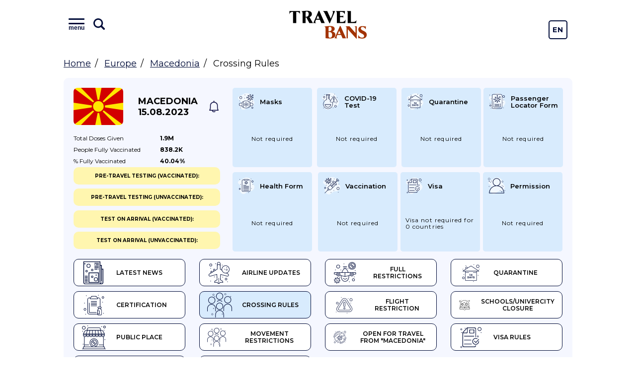

--- FILE ---
content_type: text/html; charset=UTF-8
request_url: https://travelbans.org/en/europe/macedonia/crossing-rules
body_size: 10172
content:
<!DOCTYPE html>
<html lang="en">
<head>
    <meta charset="utf-8">
    <meta name="viewport" content="width=device-width, initial-scale=1">

    <title>Macedonia - Crossing Rules, Travel regulations, Coronavirus regulations, travel bans - Travelbans</title>
<link rel="canonical" href="https://travelbans.org/en/europe/macedonia/crossing-rules">

    <link rel="preconnect" href="https://fonts.gstatic.com" crossorigin>
    <link href="https://fonts.googleapis.com/css2?family=Montserrat:wght@400;600;700&display=swap" as="style" rel="preload" onload="this.rel='stylesheet'">

    <link rel="preload" as="image" href="https://travelbans.org/images/head-bg-mobile.jpeg" imagesrcset="https://travelbans.org/images/head-bg.jpeg 1024px">

    <link rel="stylesheet" href="/css/style.css?id=9ddd7315b6d36656f8cfb9a52163de79">
    <link rel="preload" href="/css/style-deferred.css?id=bf4e67500a1a34a3d9d07e146d5753a5" as="style" onload="this.rel='stylesheet'">

    <script>(function (i, s, o, g, r, a, m) {
        i['GoogleAnalyticsObject'] = r;
        i[r] = i[r] || function () {
            (i[r].q = i[r].q || []).push(arguments)
        }, i[r].l = 1 * new Date();
        a = s.createElement(o),
            m = s.getElementsByTagName(o)[0];
        a.async = 1;
        a.src = g;
        m.parentNode.insertBefore(a, m)
    })(window, document, 'script', 'https://www.google-analytics.com/analytics.js', 'ga');

    ga('create', 'UA-166089779-1', 'auto');
    ga('send', 'pageview');

    var lazyadsense = !1;
    window.addEventListener("scroll", function () {
        (0 != document.documentElement.scrollTop && !1 === lazyadsense || 0 != document.body.scrollTop && !1 === lazyadsense) && (!function () {
            var e = document.createElement("script");
            e.setAttribute('data-ad-client', 'ca-pub-1219328408785815');
            e.type = "text/javascript", e.async = !0, e.src = "https://pagead2.googlesyndication.com/pagead/js/adsbygoogle.js";
            var a = document.getElementsByTagName("script")[0];
            a.parentNode.insertBefore(e, a)
        }(), lazyadsense = !0)
    }, !0);
</script>
</head>
<body class="">
<div id="app">
    <header class="head">
        <div class="head__inner wrapper">
            <div class="menu head__menu" id="menu">
    <div class="menu__inner">
        <div class="menu__info">
            <button class="menu__toggle" id="menuToggle">
                <i class="menu__icon menu__icon--menu">
                    <span class="text">menu</span>
                </i>

                <svg viewBox="0 0 26 26" xmlns="http://www.w3.org/2000/svg" class="menu__icon menu__icon--search">
                    <path
                            d="M23.414 20.586L18.337 15.509C19.4228 13.877 20.0014 11.9602 20 10C20 4.486 15.514 0 10 0C4.486 0 0 4.486 0 10C0 15.514 4.486 20 10 20C11.9602 20.0015 13.877 19.4228 15.509 18.337L20.586 23.414C20.7705 23.605 20.9912 23.7574 21.2352 23.8622C21.4792 23.967 21.7416 24.0222 22.0072 24.0245C22.2728 24.0268 22.5361 23.9762 22.7819 23.8756C23.0277 23.7751 23.251 23.6266 23.4388 23.4388C23.6266 23.251 23.7751 23.0277 23.8756 22.7819C23.9762 22.5361 24.0268 22.2728 24.0245 22.0072C24.0222 21.7416 23.967 21.4792 23.8622 21.2352C23.7574 20.9912 23.605 20.7705 23.414 20.586V20.586ZM3 10C3 6.14 6.14 3 10 3C13.86 3 17 6.14 17 10C17 13.86 13.86 17 10 17C6.14 17 3 13.86 3 10Z"/>
                </svg>
            </button>
            <input type="text" class="menu__search" placeholder="Type name of the country" id="menuSearch">
        </div>
        <div class="menu__buttons">
            <a href="https://travelbans.org/flights" target="_blank" rel="nofollow" class="menu__button">Cheap Flights</a>
        </div>
        <div class="menu__list" id="menuList">
                        <div class="menu__block">
                <a href="https://travelbans.org/en/asia" class="menu__header">Asia</a>
                <div class="menu__submenu">
                                        <a href="https://travelbans.org/en/asia/afghanistan" class="menu__link menuItem">Afghanistan</a>
                                        <a href="https://travelbans.org/en/asia/american-samoa" class="menu__link menuItem">American Samoa</a>
                                        <a href="https://travelbans.org/en/asia/armenia" class="menu__link menuItem">Armenia</a>
                                        <a href="https://travelbans.org/en/asia/azerbaijan" class="menu__link menuItem">Azerbaijan</a>
                                        <a href="https://travelbans.org/en/asia/bahrain" class="menu__link menuItem">Bahrain</a>
                                        <a href="https://travelbans.org/en/asia/bangladesh" class="menu__link menuItem">Bangladesh</a>
                                        <a href="https://travelbans.org/en/asia/bhutan" class="menu__link menuItem">Bhutan</a>
                                        <a href="https://travelbans.org/en/asia/brunei" class="menu__link menuItem">Brunei</a>
                                        <a href="https://travelbans.org/en/asia/cambodia" class="menu__link menuItem">Cambodia</a>
                                        <a href="https://travelbans.org/en/asia/china" class="menu__link menuItem">China</a>
                                        <a href="https://travelbans.org/en/asia/east-timor" class="menu__link menuItem">East Timor</a>
                                        <a href="https://travelbans.org/en/asia/georgia" class="menu__link menuItem">Georgia</a>
                                        <a href="https://travelbans.org/en/asia/hong-kong" class="menu__link menuItem">Hong Kong</a>
                                        <a href="https://travelbans.org/en/asia/india" class="menu__link menuItem">India</a>
                                        <a href="https://travelbans.org/en/asia/indonesia" class="menu__link menuItem">Indonesia</a>
                                        <a href="https://travelbans.org/en/asia/iran" class="menu__link menuItem">Iran</a>
                                        <a href="https://travelbans.org/en/asia/iraq" class="menu__link menuItem">Iraq</a>
                                        <a href="https://travelbans.org/en/asia/israel" class="menu__link menuItem">Israel</a>
                                        <a href="https://travelbans.org/en/asia/japan" class="menu__link menuItem">Japan</a>
                                        <a href="https://travelbans.org/en/asia/jordan" class="menu__link menuItem">Jordan</a>
                                        <a href="https://travelbans.org/en/asia/kazakhstan" class="menu__link menuItem">Kazakhstan</a>
                                        <a href="https://travelbans.org/en/asia/kuwait" class="menu__link menuItem">Kuwait</a>
                                        <a href="https://travelbans.org/en/asia/kyrgyzstan" class="menu__link menuItem">Kyrgyzstan</a>
                                        <a href="https://travelbans.org/en/asia/laos" class="menu__link menuItem">Laos</a>
                                        <a href="https://travelbans.org/en/asia/lebanon" class="menu__link menuItem">Lebanon</a>
                                        <a href="https://travelbans.org/en/asia/macau" class="menu__link menuItem">Macau</a>
                                        <a href="https://travelbans.org/en/asia/malaysia" class="menu__link menuItem">Malaysia</a>
                                        <a href="https://travelbans.org/en/asia/maldives" class="menu__link menuItem">Maldives</a>
                                        <a href="https://travelbans.org/en/asia/mongolia" class="menu__link menuItem">Mongolia</a>
                                        <a href="https://travelbans.org/en/asia/myanmar" class="menu__link menuItem">Myanmar</a>
                                        <a href="https://travelbans.org/en/asia/nepal" class="menu__link menuItem">Nepal</a>
                                        <a href="https://travelbans.org/en/asia/north-korea" class="menu__link menuItem">North Korea</a>
                                        <a href="https://travelbans.org/en/asia/oman" class="menu__link menuItem">Oman</a>
                                        <a href="https://travelbans.org/en/asia/pakistan" class="menu__link menuItem">Pakistan</a>
                                        <a href="https://travelbans.org/en/asia/palestine" class="menu__link menuItem">Palestine</a>
                                        <a href="https://travelbans.org/en/asia/philippines" class="menu__link menuItem">Philippines</a>
                                        <a href="https://travelbans.org/en/asia/qatar" class="menu__link menuItem">Qatar</a>
                                        <a href="https://travelbans.org/en/asia/saudi-arabia" class="menu__link menuItem">Saudi Arabia</a>
                                        <a href="https://travelbans.org/en/asia/singapore" class="menu__link menuItem">Singapore</a>
                                        <a href="https://travelbans.org/en/asia/south-korea" class="menu__link menuItem">South Korea</a>
                                        <a href="https://travelbans.org/en/asia/sri-lanka" class="menu__link menuItem">Sri Lanka</a>
                                        <a href="https://travelbans.org/en/asia/syria" class="menu__link menuItem">Syria</a>
                                        <a href="https://travelbans.org/en/asia/taiwan" class="menu__link menuItem">Taiwan</a>
                                        <a href="https://travelbans.org/en/asia/tajikistan" class="menu__link menuItem">Tajikistan</a>
                                        <a href="https://travelbans.org/en/asia/thailand" class="menu__link menuItem">Thailand</a>
                                        <a href="https://travelbans.org/en/asia/turkey" class="menu__link menuItem">Turkey</a>
                                        <a href="https://travelbans.org/en/asia/turkmenistan" class="menu__link menuItem">Turkmenistan</a>
                                        <a href="https://travelbans.org/en/asia/united-arab-emirates" class="menu__link menuItem">United Arab Emirates</a>
                                        <a href="https://travelbans.org/en/asia/uzbekistan" class="menu__link menuItem">Uzbekistan</a>
                                        <a href="https://travelbans.org/en/asia/vietnam" class="menu__link menuItem">Vietnam</a>
                                        <a href="https://travelbans.org/en/asia/yemen" class="menu__link menuItem">Yemen</a>
                                    </div>
            </div>
                        <div class="menu__block">
                <a href="https://travelbans.org/en/europe" class="menu__header">Europe</a>
                <div class="menu__submenu">
                                        <a href="https://travelbans.org/en/europe/albania" class="menu__link menuItem">Albania</a>
                                        <a href="https://travelbans.org/en/europe/andorra" class="menu__link menuItem">Andorra</a>
                                        <a href="https://travelbans.org/en/europe/austria" class="menu__link menuItem">Austria</a>
                                        <a href="https://travelbans.org/en/europe/belarus" class="menu__link menuItem">Belarus</a>
                                        <a href="https://travelbans.org/en/europe/belgium" class="menu__link menuItem">Belgium</a>
                                        <a href="https://travelbans.org/en/europe/bosnia-and-herzegovina" class="menu__link menuItem">Bosnia and Herzegovina</a>
                                        <a href="https://travelbans.org/en/europe/bulgaria" class="menu__link menuItem">Bulgaria</a>
                                        <a href="https://travelbans.org/en/europe/croatia" class="menu__link menuItem">Croatia</a>
                                        <a href="https://travelbans.org/en/europe/cyprus" class="menu__link menuItem">Cyprus</a>
                                        <a href="https://travelbans.org/en/europe/czech-republic" class="menu__link menuItem">Czech Republic</a>
                                        <a href="https://travelbans.org/en/europe/denmark" class="menu__link menuItem">Denmark</a>
                                        <a href="https://travelbans.org/en/europe/estonia" class="menu__link menuItem">Estonia</a>
                                        <a href="https://travelbans.org/en/europe/european-union" class="menu__link menuItem">European Union</a>
                                        <a href="https://travelbans.org/en/europe/faroe-islands" class="menu__link menuItem">Faroe Islands</a>
                                        <a href="https://travelbans.org/en/europe/finland" class="menu__link menuItem">Finland</a>
                                        <a href="https://travelbans.org/en/europe/france" class="menu__link menuItem">France</a>
                                        <a href="https://travelbans.org/en/europe/germany" class="menu__link menuItem">Germany</a>
                                        <a href="https://travelbans.org/en/europe/gibraltar" class="menu__link menuItem">Gibraltar</a>
                                        <a href="https://travelbans.org/en/europe/greece" class="menu__link menuItem">Greece</a>
                                        <a href="https://travelbans.org/en/europe/hungary" class="menu__link menuItem">Hungary</a>
                                        <a href="https://travelbans.org/en/europe/iceland" class="menu__link menuItem">Iceland</a>
                                        <a href="https://travelbans.org/en/europe/ireland" class="menu__link menuItem">Ireland</a>
                                        <a href="https://travelbans.org/en/europe/italy" class="menu__link menuItem">Italy</a>
                                        <a href="https://travelbans.org/en/europe/kosovo" class="menu__link menuItem">Kosovo</a>
                                        <a href="https://travelbans.org/en/europe/latvia" class="menu__link menuItem">Latvia</a>
                                        <a href="https://travelbans.org/en/europe/liechtenstein" class="menu__link menuItem">Liechtenstein</a>
                                        <a href="https://travelbans.org/en/europe/lithuania" class="menu__link menuItem">Lithuania</a>
                                        <a href="https://travelbans.org/en/europe/luxembourg" class="menu__link menuItem">Luxembourg</a>
                                        <a href="https://travelbans.org/en/europe/macedonia" class="menu__link menuItem">Macedonia</a>
                                        <a href="https://travelbans.org/en/europe/malta" class="menu__link menuItem">Malta</a>
                                        <a href="https://travelbans.org/en/europe/moldova" class="menu__link menuItem">Moldova</a>
                                        <a href="https://travelbans.org/en/europe/monaco" class="menu__link menuItem">Monaco</a>
                                        <a href="https://travelbans.org/en/europe/montenegro" class="menu__link menuItem">Montenegro</a>
                                        <a href="https://travelbans.org/en/europe/netherlands" class="menu__link menuItem">Netherlands</a>
                                        <a href="https://travelbans.org/en/europe/norway" class="menu__link menuItem">Norway</a>
                                        <a href="https://travelbans.org/en/europe/poland" class="menu__link menuItem">Poland</a>
                                        <a href="https://travelbans.org/en/europe/portugal" class="menu__link menuItem">Portugal</a>
                                        <a href="https://travelbans.org/en/europe/romania" class="menu__link menuItem">Romania</a>
                                        <a href="https://travelbans.org/en/europe/russia" class="menu__link menuItem">Russia</a>
                                        <a href="https://travelbans.org/en/europe/san-marino" class="menu__link menuItem">San Marino</a>
                                        <a href="https://travelbans.org/en/europe/serbia" class="menu__link menuItem">Serbia</a>
                                        <a href="https://travelbans.org/en/europe/slovakia" class="menu__link menuItem">Slovakia</a>
                                        <a href="https://travelbans.org/en/europe/slovenia" class="menu__link menuItem">Slovenia</a>
                                        <a href="https://travelbans.org/en/europe/spain" class="menu__link menuItem">Spain</a>
                                        <a href="https://travelbans.org/en/europe/sweden" class="menu__link menuItem">Sweden</a>
                                        <a href="https://travelbans.org/en/europe/switzerland" class="menu__link menuItem">Switzerland</a>
                                        <a href="https://travelbans.org/en/europe/ukraine" class="menu__link menuItem">Ukraine</a>
                                        <a href="https://travelbans.org/en/europe/united-kingdom" class="menu__link menuItem">United Kingdom</a>
                                    </div>
            </div>
                        <div class="menu__block">
                <a href="https://travelbans.org/en/africa" class="menu__header">Africa</a>
                <div class="menu__submenu">
                                        <a href="https://travelbans.org/en/africa/algeria" class="menu__link menuItem">Algeria</a>
                                        <a href="https://travelbans.org/en/africa/angola" class="menu__link menuItem">Angola</a>
                                        <a href="https://travelbans.org/en/africa/benin" class="menu__link menuItem">Benin</a>
                                        <a href="https://travelbans.org/en/africa/botswana" class="menu__link menuItem">Botswana</a>
                                        <a href="https://travelbans.org/en/africa/burkina-faso" class="menu__link menuItem">Burkina Faso</a>
                                        <a href="https://travelbans.org/en/africa/burundi" class="menu__link menuItem">Burundi</a>
                                        <a href="https://travelbans.org/en/africa/cameroon" class="menu__link menuItem">Cameroon</a>
                                        <a href="https://travelbans.org/en/africa/cape-verde" class="menu__link menuItem">Cape Verde</a>
                                        <a href="https://travelbans.org/en/africa/central-african-republic" class="menu__link menuItem">Central African Republic</a>
                                        <a href="https://travelbans.org/en/africa/chad" class="menu__link menuItem">Chad</a>
                                        <a href="https://travelbans.org/en/africa/comoros" class="menu__link menuItem">Comoros</a>
                                        <a href="https://travelbans.org/en/africa/democratic-republic-of-the-congo" class="menu__link menuItem">Democratic Republic of the Congo</a>
                                        <a href="https://travelbans.org/en/africa/djibouti" class="menu__link menuItem">Djibouti</a>
                                        <a href="https://travelbans.org/en/africa/egypt" class="menu__link menuItem">Egypt</a>
                                        <a href="https://travelbans.org/en/africa/equatorial-guinea" class="menu__link menuItem">Equatorial Guinea</a>
                                        <a href="https://travelbans.org/en/africa/eritrea" class="menu__link menuItem">Eritrea</a>
                                        <a href="https://travelbans.org/en/africa/ethiopia" class="menu__link menuItem">Ethiopia</a>
                                        <a href="https://travelbans.org/en/africa/gabon" class="menu__link menuItem">Gabon</a>
                                        <a href="https://travelbans.org/en/africa/gambia" class="menu__link menuItem">Gambia</a>
                                        <a href="https://travelbans.org/en/africa/ghana" class="menu__link menuItem">Ghana</a>
                                        <a href="https://travelbans.org/en/africa/guinea" class="menu__link menuItem">Guinea</a>
                                        <a href="https://travelbans.org/en/africa/guinea-bissau" class="menu__link menuItem">Guinea-Bissau</a>
                                        <a href="https://travelbans.org/en/africa/ivory-coast" class="menu__link menuItem">Ivory Coast</a>
                                        <a href="https://travelbans.org/en/africa/kenya" class="menu__link menuItem">Kenya</a>
                                        <a href="https://travelbans.org/en/africa/lesotho" class="menu__link menuItem">Lesotho</a>
                                        <a href="https://travelbans.org/en/africa/liberia" class="menu__link menuItem">Liberia</a>
                                        <a href="https://travelbans.org/en/africa/libya" class="menu__link menuItem">Libya</a>
                                        <a href="https://travelbans.org/en/africa/madagascar" class="menu__link menuItem">Madagascar</a>
                                        <a href="https://travelbans.org/en/africa/malawi" class="menu__link menuItem">Malawi</a>
                                        <a href="https://travelbans.org/en/africa/mali" class="menu__link menuItem">Mali</a>
                                        <a href="https://travelbans.org/en/africa/mauritania" class="menu__link menuItem">Mauritania</a>
                                        <a href="https://travelbans.org/en/africa/mauritius" class="menu__link menuItem">Mauritius</a>
                                        <a href="https://travelbans.org/en/africa/mayotte" class="menu__link menuItem">Mayotte</a>
                                        <a href="https://travelbans.org/en/africa/morocco" class="menu__link menuItem">Morocco</a>
                                        <a href="https://travelbans.org/en/africa/mozambique" class="menu__link menuItem">Mozambique</a>
                                        <a href="https://travelbans.org/en/africa/namibia" class="menu__link menuItem">Namibia</a>
                                        <a href="https://travelbans.org/en/africa/niger" class="menu__link menuItem">Niger</a>
                                        <a href="https://travelbans.org/en/africa/nigeria" class="menu__link menuItem">Nigeria</a>
                                        <a href="https://travelbans.org/en/africa/republic-of-the-congo" class="menu__link menuItem">Republic of the Congo</a>
                                        <a href="https://travelbans.org/en/africa/reunion" class="menu__link menuItem">Reunion</a>
                                        <a href="https://travelbans.org/en/africa/rwanda" class="menu__link menuItem">Rwanda</a>
                                        <a href="https://travelbans.org/en/africa/saint-helena" class="menu__link menuItem">Saint Helena</a>
                                        <a href="https://travelbans.org/en/africa/sao-tome-and-principe" class="menu__link menuItem">Sao Tome and Principe</a>
                                        <a href="https://travelbans.org/en/africa/senegal" class="menu__link menuItem">Senegal</a>
                                        <a href="https://travelbans.org/en/africa/seychelles" class="menu__link menuItem">Seychelles</a>
                                        <a href="https://travelbans.org/en/africa/sierra-leone" class="menu__link menuItem">Sierra Leone</a>
                                        <a href="https://travelbans.org/en/africa/somalia" class="menu__link menuItem">Somalia</a>
                                        <a href="https://travelbans.org/en/africa/south-africa" class="menu__link menuItem">South Africa</a>
                                        <a href="https://travelbans.org/en/africa/south-sudan" class="menu__link menuItem">South Sudan</a>
                                        <a href="https://travelbans.org/en/africa/sudan" class="menu__link menuItem">Sudan</a>
                                        <a href="https://travelbans.org/en/africa/swaziland" class="menu__link menuItem">Swaziland</a>
                                        <a href="https://travelbans.org/en/africa/tanzania" class="menu__link menuItem">Tanzania</a>
                                        <a href="https://travelbans.org/en/africa/togo" class="menu__link menuItem">Togo</a>
                                        <a href="https://travelbans.org/en/africa/tunisia" class="menu__link menuItem">Tunisia</a>
                                        <a href="https://travelbans.org/en/africa/uganda" class="menu__link menuItem">Uganda</a>
                                        <a href="https://travelbans.org/en/africa/zambia" class="menu__link menuItem">Zambia</a>
                                        <a href="https://travelbans.org/en/africa/zimbabwe" class="menu__link menuItem">Zimbabwe</a>
                                    </div>
            </div>
                        <div class="menu__block">
                <a href="https://travelbans.org/en/north-america" class="menu__header">North America</a>
                <div class="menu__submenu">
                                        <a href="https://travelbans.org/en/north-america/anguilla" class="menu__link menuItem">Anguilla</a>
                                        <a href="https://travelbans.org/en/north-america/antigua-and-barbuda" class="menu__link menuItem">Antigua and Barbuda</a>
                                        <a href="https://travelbans.org/en/north-america/aruba" class="menu__link menuItem">Aruba</a>
                                        <a href="https://travelbans.org/en/north-america/bahamas" class="menu__link menuItem">Bahamas</a>
                                        <a href="https://travelbans.org/en/north-america/barbados" class="menu__link menuItem">Barbados</a>
                                        <a href="https://travelbans.org/en/north-america/belize" class="menu__link menuItem">Belize</a>
                                        <a href="https://travelbans.org/en/north-america/bermuda" class="menu__link menuItem">Bermuda</a>
                                        <a href="https://travelbans.org/en/north-america/bonaire" class="menu__link menuItem">Bonaire</a>
                                        <a href="https://travelbans.org/en/north-america/british-virgin-islands" class="menu__link menuItem">British Virgin Islands</a>
                                        <a href="https://travelbans.org/en/north-america/canada" class="menu__link menuItem">Canada</a>
                                        <a href="https://travelbans.org/en/north-america/cayman-islands" class="menu__link menuItem">Cayman Islands</a>
                                        <a href="https://travelbans.org/en/north-america/costa-rica" class="menu__link menuItem">Costa Rica</a>
                                        <a href="https://travelbans.org/en/north-america/cuba" class="menu__link menuItem">Cuba</a>
                                        <a href="https://travelbans.org/en/north-america/curacao" class="menu__link menuItem">Curacao</a>
                                        <a href="https://travelbans.org/en/north-america/dominica" class="menu__link menuItem">Dominica</a>
                                        <a href="https://travelbans.org/en/north-america/dominican-republic" class="menu__link menuItem">Dominican Republic</a>
                                        <a href="https://travelbans.org/en/north-america/el-salvador" class="menu__link menuItem">El Salvador</a>
                                        <a href="https://travelbans.org/en/north-america/greenland" class="menu__link menuItem">Greenland</a>
                                        <a href="https://travelbans.org/en/north-america/grenada" class="menu__link menuItem">Grenada</a>
                                        <a href="https://travelbans.org/en/north-america/guadeloupe" class="menu__link menuItem">Guadeloupe</a>
                                        <a href="https://travelbans.org/en/north-america/guatemala" class="menu__link menuItem">Guatemala</a>
                                        <a href="https://travelbans.org/en/north-america/haiti" class="menu__link menuItem">Haiti</a>
                                        <a href="https://travelbans.org/en/north-america/honduras" class="menu__link menuItem">Honduras</a>
                                        <a href="https://travelbans.org/en/north-america/jamaica" class="menu__link menuItem">Jamaica</a>
                                        <a href="https://travelbans.org/en/north-america/martinique" class="menu__link menuItem">Martinique</a>
                                        <a href="https://travelbans.org/en/north-america/mexico" class="menu__link menuItem">Mexico</a>
                                        <a href="https://travelbans.org/en/north-america/montserrat" class="menu__link menuItem">Montserrat</a>
                                        <a href="https://travelbans.org/en/north-america/netherlands-antilles" class="menu__link menuItem">Netherlands Antilles</a>
                                        <a href="https://travelbans.org/en/north-america/nicaragua" class="menu__link menuItem">Nicaragua</a>
                                        <a href="https://travelbans.org/en/north-america/panama" class="menu__link menuItem">Panama</a>
                                        <a href="https://travelbans.org/en/north-america/puerto-rico" class="menu__link menuItem">Puerto Rico</a>
                                        <a href="https://travelbans.org/en/north-america/saint-barthelemy" class="menu__link menuItem">Saint Barthelemy</a>
                                        <a href="https://travelbans.org/en/north-america/saint-kitts-and-nevis" class="menu__link menuItem">Saint Kitts and Nevis</a>
                                        <a href="https://travelbans.org/en/north-america/saint-lucia" class="menu__link menuItem">Saint Lucia</a>
                                        <a href="https://travelbans.org/en/north-america/saint-martin" class="menu__link menuItem">Saint Martin</a>
                                        <a href="https://travelbans.org/en/north-america/saint-vincent-and-the-grenadines" class="menu__link menuItem">Saint Vincent and the Grenadines</a>
                                        <a href="https://travelbans.org/en/north-america/sint-maarten" class="menu__link menuItem">Sint Maarten</a>
                                        <a href="https://travelbans.org/en/north-america/trinidad-and-tobago" class="menu__link menuItem">Trinidad and Tobago</a>
                                        <a href="https://travelbans.org/en/north-america/turks-and-caicos-islands" class="menu__link menuItem">Turks and Caicos Islands</a>
                                        <a href="https://travelbans.org/en/north-america/us-virgin-islands" class="menu__link menuItem">U.S. Virgin Islands</a>
                                        <a href="https://travelbans.org/en/north-america/united-states" class="menu__link menuItem">United States</a>
                                    </div>
            </div>
                        <div class="menu__block">
                <a href="https://travelbans.org/en/south-america" class="menu__header">South America</a>
                <div class="menu__submenu">
                                        <a href="https://travelbans.org/en/south-america/argentina" class="menu__link menuItem">Argentina</a>
                                        <a href="https://travelbans.org/en/south-america/bolivia" class="menu__link menuItem">Bolivia</a>
                                        <a href="https://travelbans.org/en/south-america/brazil" class="menu__link menuItem">Brazil</a>
                                        <a href="https://travelbans.org/en/south-america/chile" class="menu__link menuItem">Chile</a>
                                        <a href="https://travelbans.org/en/south-america/colombia" class="menu__link menuItem">Colombia</a>
                                        <a href="https://travelbans.org/en/south-america/ecuador" class="menu__link menuItem">Ecuador</a>
                                        <a href="https://travelbans.org/en/south-america/falkland-islands" class="menu__link menuItem">Falkland Islands</a>
                                        <a href="https://travelbans.org/en/south-america/french-guiana" class="menu__link menuItem">French Guiana</a>
                                        <a href="https://travelbans.org/en/south-america/guyana" class="menu__link menuItem">Guyana</a>
                                        <a href="https://travelbans.org/en/south-america/paraguay" class="menu__link menuItem">Paraguay</a>
                                        <a href="https://travelbans.org/en/south-america/peru" class="menu__link menuItem">Peru</a>
                                        <a href="https://travelbans.org/en/south-america/south-georgia-and-the-south-sandwich-islands" class="menu__link menuItem">South Georgia and the South Sandwich Islands</a>
                                        <a href="https://travelbans.org/en/south-america/suriname" class="menu__link menuItem">Suriname</a>
                                        <a href="https://travelbans.org/en/south-america/uruguay" class="menu__link menuItem">Uruguay</a>
                                        <a href="https://travelbans.org/en/south-america/venezuela" class="menu__link menuItem">Venezuela</a>
                                    </div>
            </div>
                        <div class="menu__block">
                <a href="https://travelbans.org/en/oceania" class="menu__header">Oceania</a>
                <div class="menu__submenu">
                                        <a href="https://travelbans.org/en/oceania/australia" class="menu__link menuItem">Australia</a>
                                        <a href="https://travelbans.org/en/oceania/cook-islands" class="menu__link menuItem">Cook Islands</a>
                                        <a href="https://travelbans.org/en/oceania/fiji" class="menu__link menuItem">Fiji</a>
                                        <a href="https://travelbans.org/en/oceania/french-polynesia" class="menu__link menuItem">French Polynesia</a>
                                        <a href="https://travelbans.org/en/oceania/guam" class="menu__link menuItem">Guam</a>
                                        <a href="https://travelbans.org/en/oceania/kiribati" class="menu__link menuItem">Kiribati</a>
                                        <a href="https://travelbans.org/en/oceania/marshall-islands" class="menu__link menuItem">Marshall Islands</a>
                                        <a href="https://travelbans.org/en/oceania/micronesia" class="menu__link menuItem">Micronesia</a>
                                        <a href="https://travelbans.org/en/oceania/nauru" class="menu__link menuItem">Nauru</a>
                                        <a href="https://travelbans.org/en/oceania/new-caledonia" class="menu__link menuItem">New Caledonia</a>
                                        <a href="https://travelbans.org/en/oceania/new-zealand" class="menu__link menuItem">New Zealand</a>
                                        <a href="https://travelbans.org/en/oceania/niue" class="menu__link menuItem">Niue</a>
                                        <a href="https://travelbans.org/en/oceania/norfolk-islands" class="menu__link menuItem">Norfolk Islands</a>
                                        <a href="https://travelbans.org/en/oceania/northern-mariana-islands" class="menu__link menuItem">Northern Mariana Islands</a>
                                        <a href="https://travelbans.org/en/oceania/palau" class="menu__link menuItem">Palau</a>
                                        <a href="https://travelbans.org/en/oceania/papua-new-guinea" class="menu__link menuItem">Papua New Guinea</a>
                                        <a href="https://travelbans.org/en/oceania/samoa" class="menu__link menuItem">Samoa</a>
                                        <a href="https://travelbans.org/en/oceania/solomon-islands" class="menu__link menuItem">Solomon Islands</a>
                                        <a href="https://travelbans.org/en/oceania/tonga" class="menu__link menuItem">Tonga</a>
                                        <a href="https://travelbans.org/en/oceania/tuvalu" class="menu__link menuItem">Tuvalu</a>
                                        <a href="https://travelbans.org/en/oceania/vanuatu" class="menu__link menuItem">Vanuatu</a>
                                        <a href="https://travelbans.org/en/oceania/wallis-and-futuna" class="menu__link menuItem">Wallis and Futuna</a>
                                    </div>
            </div>
                    </div>
    </div>
</div>
            <a href="https://travelbans.org" class="logo head__logo">Travel Bans</a>
            <div class="language-switcher">
    <a href="https://travelbans.org/switch-locale/en" class="language-switcher__item">En</a>
            <a href="https://travelbans.org/switch-locale/de" class="language-switcher__item">De</a>
   </div>
        </div>
    </header>

        <ul class="breadcrumbs wrapper">
        <li><a href="https://travelbans.org">Home</a></li>
        <li><a href="https://travelbans.org/en/europe">Europe</a></li>
        <li><a href="https://travelbans.org/en/europe/macedonia">Macedonia</a></li>
        <li>Crossing Rules</li>
    </ul>

    <div class="country country--page">
        <div class="country__info">
            <a href="https://travelbans.org/en/europe/macedonia"
               class="country__flag fi-mk"></a>
            <a href="https://travelbans.org/en/europe/macedonia" class="country__name">
                Macedonia<br>
                15.08.2023
            </a>
            <a href="#" class="country__notify" data-country="132"></a>
        </div>
        <table class="country__vaccination">
    <tr>
        <td>Total doses <br class="mobile-only">given</td>
        <td>1.9M</td>
    </tr>
    <tr>
        <td>People fully <br class="mobile-only">vaccinated</td>
        <td>838.2K</td>
    </tr>
    <tr>
        <td>% Fully <br class="mobile-only">vaccinated</td>
        <td>40.04%</td>
    </tr>
</table>
        <div class="country__tabs">
    <a href="https://travelbans.org/en/europe/macedonia" class="country-tab"><i class="country-tab__icon country-tab__icon--latest_news"></i> Latest News</a><a href="https://travelbans.org/en/europe/macedonia/airline-updates" class="country-tab"><i class="country-tab__icon country-tab__icon--airline"></i> Airline Updates</a><a href="https://travelbans.org/en/europe/macedonia/full-restrictions" class="country-tab"><i class="country-tab__icon country-tab__icon--full"></i> Full Restrictions</a><a href="https://travelbans.org/en/europe/macedonia/quarantine" class="country-tab"><i class="country-tab__icon country-tab__icon--quarantine"></i> Quarantine</a><a href="https://travelbans.org/en/europe/macedonia/certification" class="country-tab"><i class="country-tab__icon country-tab__icon--certification"></i> Certification</a><a href="https://travelbans.org/en/europe/macedonia/crossing-rules" class="country-tab country-tab--active exact-active"><i class="country-tab__icon country-tab__icon--crossing_rules"></i> Crossing Rules</a><a href="https://travelbans.org/en/europe/macedonia/flight-restriction" class="country-tab"><i class="country-tab__icon country-tab__icon--flight"></i> Flight Restriction</a><a href="https://travelbans.org/en/europe/macedonia/schoolsunivercity-closure" class="country-tab"><i class="country-tab__icon country-tab__icon--schools"></i> Schools/Univercity closure</a><a href="https://travelbans.org/en/europe/macedonia/public-place" class="country-tab"><i class="country-tab__icon country-tab__icon--shop_events"></i> Public Place</a><a href="https://travelbans.org/en/europe/macedonia/movement-restrictions" class="country-tab"><i class="country-tab__icon country-tab__icon--movement"></i> Movement Restrictions</a><a href="https://travelbans.org/en/europe/macedonia/open-for-travel" class="country-tab"><i class="country-tab__icon country-tab__icon--open-for-travel"></i> Open for travel from "Macedonia"</a><a href="https://travelbans.org/en/europe/macedonia/visa-rules" class="country-tab"><i class="country-tab__icon country-tab__icon--visa-rules"></i> Visa Rules</a><a href="https://travelbans.org/flights" target="_blank" rel="nofollow" class="country-tab"><i class="country-tab__icon country-tab__icon--flights"></i> Cheap flights</a><a href="https://travelbans.org/insurance" target="_blank" rel="nofollow" class="country-tab"><i class="country-tab__icon country-tab__icon--insurance"></i> Insurance</a>
</div>
        <div class="country__cards">
    <a href="https://travelbans.org/en/europe/macedonia/crossing-rules#content" class="country-card">
        <span class="country-card__name">
            <i class="country-card__icon country-card__icon--masks"></i> Masks
        </span>
        <span class="country-card__text">
            <span class="country-card__text-inner">
                Not required
            </span>
            <a href="#" class="country-card__more"></a>
        </span>
    </a>
    <a href="https://travelbans.org/en/europe/macedonia/crossing-rules#content" class="country-card">
        <span class="country-card__name">
            <i class="country-card__icon country-card__icon--covid-test"></i> COVID-19 test
        </span>
        <span class="country-card__text">
            <span class="country-card__text-inner">
                Not required
            </span>
            <a href="#" class="country-card__more"></a>
        </span>
    </a>
    <a href="https://travelbans.org/en/europe/macedonia/quarantine#content" class="country-card">
        <span class="country-card__name">
            <i class="country-card__icon country-card__icon--quarantine"></i> Quarantine
        </span>
        <span class="country-card__text">
            <span class="country-card__text-inner">
                Not required
            </span>
            <span class="country-card__more"></span>
        </span>
    </a>
    <a href="https://travelbans.org/en/europe/macedonia/crossing-rules#content" class="country-card">
        <span class="country-card__name">
            <i class="country-card__icon country-card__icon--passenger-form"></i> Passenger Locator Form
        </span>
        <span class="country-card__text">
            <span class="country-card__text-inner">
                Not required
            </span>
            <a href="#" class="country-card__more"></a>
        </span>
    </a>
    <a href="https://travelbans.org/en/europe/macedonia/crossing-rules#content" class="country-card">
        <span class="country-card__name">
            <i class="country-card__icon country-card__icon--health-form"></i> Health form
        </span>
        <span class="country-card__text">
            <span class="country-card__text-inner">
                Not required
            </span>
            <a href="#" class="country-card__more"></a>
        </span>
    </a>
    <a href="https://travelbans.org/en/europe/macedonia/vaccination#content" class="country-card">
        <span class="country-card__name">
            <i class="country-card__icon country-card__icon--vaccination"></i> Vaccination
        </span>
        <span class="country-card__text">
            <span class="country-card__text-inner">
                Not required
            </span>
            <span class="country-card__more"></span>
        </span>
    </a>
    <a href="https://travelbans.org/en/europe/macedonia/visa-rules#content" class="country-card">
        <span class="country-card__name">
            <i class="country-card__icon country-card__icon--visa"></i> Visa
        </span>
        <span class="country-card__text">
            <span class="country-card__text-inner">
                                Visa not required for 0 countries
                            </span>
        </span>
    </a>
    <a href="https://travelbans.org/en/europe/macedonia/crossing-rules#content" class="country-card">
        <span class="country-card__name">
            <i class="country-card__icon country-card__icon--permission"></i> Permission
        </span>
        <span class="country-card__text">
            <span class="country-card__text-inner">
                Not required
            </span>
            <a href="#" class="country-card__more"></a>
        </span>
    </a>
</div>
        <div class="country__labels">
    <div class="country-label country-label--partial">
        Pre-travel testing (vaccinated): 
    </div>
    <div class="country-label country-label--partial">
        Pre-travel testing (unvaccinated): 
    </div>
    <div class="country-label country-label--partial">
        Test on arrival (vaccinated): 
    </div>
    <div class="country-label country-label--partial">
        Test on arrival (unvaccinated): 
    </div>
</div>
        <div class="country__restrictions" id="content">
            <h2 class="page-title">Crossing Rules:</h2>
                                                    <div class="restriction restriction--full">
    <div class="restriction__inner">
        <div class="text">
            <p>
                <strong>Masks:</strong> Not required
            </p>
            <p>
                <strong>COVID-19 test:</strong> Not required
            </p>
            <p>
                <strong>Passenger Locator Form:</strong> Not required
            </p>
            <p>
                <strong>Health form:</strong> Not required
            </p>
            <p>
                <strong>Permission:</strong> Not required
            </p>
        </div>
    </div>
</div>
                                        <div
                    class="restriction restriction--full"
                    id="restriction1096"
                >
                    <div class="restriction__inner">
                        <div class="restriction__info">
                            <div class="restriction__title"></div>
                            <div class="restriction__date">30.05.2022</div>
                        </div>
                        <div class="text">
                            <p><ul>
</ul><h4></p><p></h4></p>
                        </div>

                    </div>
                    <a href="#" class="restriction__more collapseToggle" data-class="restriction--open" data-target="#restriction1096"></a>
                </div>

                                        
            <div class="clock" xmlns:v="http://rdf.data-vocabulary.org/#">
    <span typeof="v:Breadcrumb">Read for ⌚️ 0 minute 1 second </span>
</div>
        </div>
    </div>

    <div class="wrapper">
    <div class="text">
        
    </div>
</div>

    <footer class="footer">
        <div class="footer__inner wrapper">
            <nav class="footer__nav">
                <a href="https://travelbans.org/en/terms-of-use">Terms of Use</a>
                <a href="https://travelbans.org/en/about-us">About Us</a>
                <a href="https://travelbans.org/en/privacy-policy">Privacy Policy</a>
                <a href="https://travelbans.org/en/report-information">Report Inaccuracy</a>
                <a href="https://travelbans.org/en/sitemap">Sitemap</a>
                <a href="https://travelbans.org/flights">Best Flight Deals</a>
            </nav>
            <div class="footer__copyright">
                2022 &copy;<br>
                Travelbans.Org
            </div>
            <div class="footer__license">
                Travelbans.org provides access to measures and global travel restrictions taken by governments. Our information includes country travel restrictions, flight restrictions, the requirement of COVID- 19 certificates, quarantine measures and vaccination. As much as possible, we provide a link to the resource on the respective website. Although we do our best to keep the information updated as it is reported. The information shown is for guidance only since the situation is rapidly evolving.
                <br>
                In case of any questions and suggestions please <a href="mailto:travelbans.org@gmail.com" target="_blank">contact us</a>.
            </div>
        </div>
    </footer>

    <div class="subscribe-popup" id="subscribePopup">
    <a href="#" class="subscribe-popup__close" id="subscribeClose"></a>
    <div class="subscribe-popup__header">
        Subscribe to notifications
    </div>
    <div class="subscribe-popup__content" id="subscribeSuccess" style="display: none">
        <p>&nbsp;</p>
        <p>
            You are successfully subscribed!
        </p>
        <p>&nbsp;</p>
    </div>
    <div class="subscribe-popup__content" id="subscribeContent">
        <p>
            Travel safe – Subscribe to Notifications to keep up-to-date about travel restrictions on your favorite
            destination country
        </p>
        <p>
            <strong>No spam.</strong> You may cancel email subscription anytime
        </p>
        <form id="subscribeForm" autocomplete="off">
            <div class="country-input country-input--subscribe" id="countryInputSubscribe">
    <input type="hidden" name="country_id" class="country-input__hidden">
    <input class="country-input__control country-input__control--subscribe" placeholder="Choose Country" autocomplete="false">
    <div class="country-input__list country-input__list--subscribe" style="display: none">
                <a
                class="country-input__option country-input__option--subscribe countryInputItem--62"
                data-country="62">Afghanistan</a>
                <a
                class="country-input__option country-input__option--subscribe countryInputItem--109"
                data-country="109">Albania</a>
                <a
                class="country-input__option country-input__option--subscribe countryInputItem--10"
                data-country="10">Algeria</a>
                <a
                class="country-input__option country-input__option--subscribe countryInputItem--232"
                data-country="232">American Samoa</a>
                <a
                class="country-input__option country-input__option--subscribe countryInputItem--110"
                data-country="110">Andorra</a>
                <a
                class="country-input__option country-input__option--subscribe countryInputItem--11"
                data-country="11">Angola</a>
                <a
                class="country-input__option country-input__option--subscribe countryInputItem--150"
                data-country="150">Anguilla</a>
                <a
                class="country-input__option country-input__option--subscribe countryInputItem--149"
                data-country="149">Antigua and Barbuda</a>
                <a
                class="country-input__option country-input__option--subscribe countryInputItem--187"
                data-country="187">Argentina</a>
                <a
                class="country-input__option country-input__option--subscribe countryInputItem--63"
                data-country="63">Armenia</a>
                <a
                class="country-input__option country-input__option--subscribe countryInputItem--151"
                data-country="151">Aruba</a>
                <a
                class="country-input__option country-input__option--subscribe countryInputItem--201"
                data-country="201">Australia</a>
                <a
                class="country-input__option country-input__option--subscribe countryInputItem--111"
                data-country="111">Austria</a>
                <a
                class="country-input__option country-input__option--subscribe countryInputItem--64"
                data-country="64">Azerbaijan</a>
                <a
                class="country-input__option country-input__option--subscribe countryInputItem--152"
                data-country="152">Bahamas</a>
                <a
                class="country-input__option country-input__option--subscribe countryInputItem--65"
                data-country="65">Bahrain</a>
                <a
                class="country-input__option country-input__option--subscribe countryInputItem--66"
                data-country="66">Bangladesh</a>
                <a
                class="country-input__option country-input__option--subscribe countryInputItem--153"
                data-country="153">Barbados</a>
                <a
                class="country-input__option country-input__option--subscribe countryInputItem--112"
                data-country="112">Belarus</a>
                <a
                class="country-input__option country-input__option--subscribe countryInputItem--113"
                data-country="113">Belgium</a>
                <a
                class="country-input__option country-input__option--subscribe countryInputItem--154"
                data-country="154">Belize</a>
                <a
                class="country-input__option country-input__option--subscribe countryInputItem--12"
                data-country="12">Benin</a>
                <a
                class="country-input__option country-input__option--subscribe countryInputItem--155"
                data-country="155">Bermuda</a>
                <a
                class="country-input__option country-input__option--subscribe countryInputItem--67"
                data-country="67">Bhutan</a>
                <a
                class="country-input__option country-input__option--subscribe countryInputItem--188"
                data-country="188">Bolivia</a>
                <a
                class="country-input__option country-input__option--subscribe countryInputItem--156"
                data-country="156">Bonaire</a>
                <a
                class="country-input__option country-input__option--subscribe countryInputItem--114"
                data-country="114">Bosnia and Herzegovina</a>
                <a
                class="country-input__option country-input__option--subscribe countryInputItem--13"
                data-country="13">Botswana</a>
                <a
                class="country-input__option country-input__option--subscribe countryInputItem--5"
                data-country="5">Brazil</a>
                <a
                class="country-input__option country-input__option--subscribe countryInputItem--157"
                data-country="157">British Virgin Islands</a>
                <a
                class="country-input__option country-input__option--subscribe countryInputItem--68"
                data-country="68">Brunei</a>
                <a
                class="country-input__option country-input__option--subscribe countryInputItem--115"
                data-country="115">Bulgaria</a>
                <a
                class="country-input__option country-input__option--subscribe countryInputItem--14"
                data-country="14">Burkina Faso</a>
                <a
                class="country-input__option country-input__option--subscribe countryInputItem--15"
                data-country="15">Burundi</a>
                <a
                class="country-input__option country-input__option--subscribe countryInputItem--69"
                data-country="69">Cambodia</a>
                <a
                class="country-input__option country-input__option--subscribe countryInputItem--16"
                data-country="16">Cameroon</a>
                <a
                class="country-input__option country-input__option--subscribe countryInputItem--4"
                data-country="4">Canada</a>
                <a
                class="country-input__option country-input__option--subscribe countryInputItem--17"
                data-country="17">Cape Verde</a>
                <a
                class="country-input__option country-input__option--subscribe countryInputItem--158"
                data-country="158">Cayman Islands</a>
                <a
                class="country-input__option country-input__option--subscribe countryInputItem--18"
                data-country="18">Central African Republic</a>
                <a
                class="country-input__option country-input__option--subscribe countryInputItem--19"
                data-country="19">Chad</a>
                <a
                class="country-input__option country-input__option--subscribe countryInputItem--189"
                data-country="189">Chile</a>
                <a
                class="country-input__option country-input__option--subscribe countryInputItem--8"
                data-country="8">China</a>
                <a
                class="country-input__option country-input__option--subscribe countryInputItem--190"
                data-country="190">Colombia</a>
                <a
                class="country-input__option country-input__option--subscribe countryInputItem--20"
                data-country="20">Comoros</a>
                <a
                class="country-input__option country-input__option--subscribe countryInputItem--220"
                data-country="220">Cook Islands</a>
                <a
                class="country-input__option country-input__option--subscribe countryInputItem--159"
                data-country="159">Costa Rica</a>
                <a
                class="country-input__option country-input__option--subscribe countryInputItem--116"
                data-country="116">Croatia</a>
                <a
                class="country-input__option country-input__option--subscribe countryInputItem--160"
                data-country="160">Cuba</a>
                <a
                class="country-input__option country-input__option--subscribe countryInputItem--161"
                data-country="161">Curacao</a>
                <a
                class="country-input__option country-input__option--subscribe countryInputItem--70"
                data-country="70">Cyprus</a>
                <a
                class="country-input__option country-input__option--subscribe countryInputItem--117"
                data-country="117">Czech Republic</a>
                <a
                class="country-input__option country-input__option--subscribe countryInputItem--22"
                data-country="22">Democratic Republic of the Congo</a>
                <a
                class="country-input__option country-input__option--subscribe countryInputItem--118"
                data-country="118">Denmark</a>
                <a
                class="country-input__option country-input__option--subscribe countryInputItem--24"
                data-country="24">Djibouti</a>
                <a
                class="country-input__option country-input__option--subscribe countryInputItem--162"
                data-country="162">Dominica</a>
                <a
                class="country-input__option country-input__option--subscribe countryInputItem--163"
                data-country="163">Dominican Republic</a>
                <a
                class="country-input__option country-input__option--subscribe countryInputItem--71"
                data-country="71">East Timor</a>
                <a
                class="country-input__option country-input__option--subscribe countryInputItem--191"
                data-country="191">Ecuador</a>
                <a
                class="country-input__option country-input__option--subscribe countryInputItem--25"
                data-country="25">Egypt</a>
                <a
                class="country-input__option country-input__option--subscribe countryInputItem--164"
                data-country="164">El Salvador</a>
                <a
                class="country-input__option country-input__option--subscribe countryInputItem--233"
                data-country="233">Equatorial Guinea</a>
                <a
                class="country-input__option country-input__option--subscribe countryInputItem--27"
                data-country="27">Eritrea</a>
                <a
                class="country-input__option country-input__option--subscribe countryInputItem--119"
                data-country="119">Estonia</a>
                <a
                class="country-input__option country-input__option--subscribe countryInputItem--28"
                data-country="28">Ethiopia</a>
                <a
                class="country-input__option country-input__option--subscribe countryInputItem--231"
                data-country="231">European Union</a>
                <a
                class="country-input__option country-input__option--subscribe countryInputItem--192"
                data-country="192">Falkland Islands</a>
                <a
                class="country-input__option country-input__option--subscribe countryInputItem--218"
                data-country="218">Faroe Islands</a>
                <a
                class="country-input__option country-input__option--subscribe countryInputItem--203"
                data-country="203">Fiji</a>
                <a
                class="country-input__option country-input__option--subscribe countryInputItem--120"
                data-country="120">Finland</a>
                <a
                class="country-input__option country-input__option--subscribe countryInputItem--1"
                data-country="1">France</a>
                <a
                class="country-input__option country-input__option--subscribe countryInputItem--193"
                data-country="193">French Guiana</a>
                <a
                class="country-input__option country-input__option--subscribe countryInputItem--219"
                data-country="219">French Polynesia</a>
                <a
                class="country-input__option country-input__option--subscribe countryInputItem--29"
                data-country="29">Gabon</a>
                <a
                class="country-input__option country-input__option--subscribe countryInputItem--30"
                data-country="30">Gambia</a>
                <a
                class="country-input__option country-input__option--subscribe countryInputItem--72"
                data-country="72">Georgia</a>
                <a
                class="country-input__option country-input__option--subscribe countryInputItem--121"
                data-country="121">Germany</a>
                <a
                class="country-input__option country-input__option--subscribe countryInputItem--31"
                data-country="31">Ghana</a>
                <a
                class="country-input__option country-input__option--subscribe countryInputItem--222"
                data-country="222">Gibraltar</a>
                <a
                class="country-input__option country-input__option--subscribe countryInputItem--122"
                data-country="122">Greece</a>
                <a
                class="country-input__option country-input__option--subscribe countryInputItem--165"
                data-country="165">Greenland</a>
                <a
                class="country-input__option country-input__option--subscribe countryInputItem--166"
                data-country="166">Grenada</a>
                <a
                class="country-input__option country-input__option--subscribe countryInputItem--167"
                data-country="167">Guadeloupe</a>
                <a
                class="country-input__option country-input__option--subscribe countryInputItem--223"
                data-country="223">Guam</a>
                <a
                class="country-input__option country-input__option--subscribe countryInputItem--168"
                data-country="168">Guatemala</a>
                <a
                class="country-input__option country-input__option--subscribe countryInputItem--26"
                data-country="26">Guinea</a>
                <a
                class="country-input__option country-input__option--subscribe countryInputItem--32"
                data-country="32">Guinea-Bissau</a>
                <a
                class="country-input__option country-input__option--subscribe countryInputItem--194"
                data-country="194">Guyana</a>
                <a
                class="country-input__option country-input__option--subscribe countryInputItem--169"
                data-country="169">Haiti</a>
                <a
                class="country-input__option country-input__option--subscribe countryInputItem--170"
                data-country="170">Honduras</a>
                <a
                class="country-input__option country-input__option--subscribe countryInputItem--216"
                data-country="216">Hong Kong</a>
                <a
                class="country-input__option country-input__option--subscribe countryInputItem--123"
                data-country="123">Hungary</a>
                <a
                class="country-input__option country-input__option--subscribe countryInputItem--124"
                data-country="124">Iceland</a>
                <a
                class="country-input__option country-input__option--subscribe countryInputItem--73"
                data-country="73">India</a>
                <a
                class="country-input__option country-input__option--subscribe countryInputItem--74"
                data-country="74">Indonesia</a>
                <a
                class="country-input__option country-input__option--subscribe countryInputItem--75"
                data-country="75">Iran</a>
                <a
                class="country-input__option country-input__option--subscribe countryInputItem--76"
                data-country="76">Iraq</a>
                <a
                class="country-input__option country-input__option--subscribe countryInputItem--125"
                data-country="125">Ireland</a>
                <a
                class="country-input__option country-input__option--subscribe countryInputItem--77"
                data-country="77">Israel</a>
                <a
                class="country-input__option country-input__option--subscribe countryInputItem--126"
                data-country="126">Italy</a>
                <a
                class="country-input__option country-input__option--subscribe countryInputItem--23"
                data-country="23">Ivory Coast</a>
                <a
                class="country-input__option country-input__option--subscribe countryInputItem--171"
                data-country="171">Jamaica</a>
                <a
                class="country-input__option country-input__option--subscribe countryInputItem--7"
                data-country="7">Japan</a>
                <a
                class="country-input__option country-input__option--subscribe countryInputItem--78"
                data-country="78">Jordan</a>
                <a
                class="country-input__option country-input__option--subscribe countryInputItem--79"
                data-country="79">Kazakhstan</a>
                <a
                class="country-input__option country-input__option--subscribe countryInputItem--33"
                data-country="33">Kenya</a>
                <a
                class="country-input__option country-input__option--subscribe countryInputItem--204"
                data-country="204">Kiribati</a>
                <a
                class="country-input__option country-input__option--subscribe countryInputItem--127"
                data-country="127">Kosovo</a>
                <a
                class="country-input__option country-input__option--subscribe countryInputItem--80"
                data-country="80">Kuwait</a>
                <a
                class="country-input__option country-input__option--subscribe countryInputItem--81"
                data-country="81">Kyrgyzstan</a>
                <a
                class="country-input__option country-input__option--subscribe countryInputItem--82"
                data-country="82">Laos</a>
                <a
                class="country-input__option country-input__option--subscribe countryInputItem--128"
                data-country="128">Latvia</a>
                <a
                class="country-input__option country-input__option--subscribe countryInputItem--83"
                data-country="83">Lebanon</a>
                <a
                class="country-input__option country-input__option--subscribe countryInputItem--34"
                data-country="34">Lesotho</a>
                <a
                class="country-input__option country-input__option--subscribe countryInputItem--35"
                data-country="35">Liberia</a>
                <a
                class="country-input__option country-input__option--subscribe countryInputItem--36"
                data-country="36">Libya</a>
                <a
                class="country-input__option country-input__option--subscribe countryInputItem--129"
                data-country="129">Liechtenstein</a>
                <a
                class="country-input__option country-input__option--subscribe countryInputItem--130"
                data-country="130">Lithuania</a>
                <a
                class="country-input__option country-input__option--subscribe countryInputItem--131"
                data-country="131">Luxembourg</a>
                <a
                class="country-input__option country-input__option--subscribe countryInputItem--224"
                data-country="224">Macau</a>
                <a
                class="country-input__option country-input__option--subscribe countryInputItem--132"
                data-country="132">Macedonia</a>
                <a
                class="country-input__option country-input__option--subscribe countryInputItem--37"
                data-country="37">Madagascar</a>
                <a
                class="country-input__option country-input__option--subscribe countryInputItem--38"
                data-country="38">Malawi</a>
                <a
                class="country-input__option country-input__option--subscribe countryInputItem--84"
                data-country="84">Malaysia</a>
                <a
                class="country-input__option country-input__option--subscribe countryInputItem--85"
                data-country="85">Maldives</a>
                <a
                class="country-input__option country-input__option--subscribe countryInputItem--39"
                data-country="39">Mali</a>
                <a
                class="country-input__option country-input__option--subscribe countryInputItem--133"
                data-country="133">Malta</a>
                <a
                class="country-input__option country-input__option--subscribe countryInputItem--205"
                data-country="205">Marshall Islands</a>
                <a
                class="country-input__option country-input__option--subscribe countryInputItem--172"
                data-country="172">Martinique</a>
                <a
                class="country-input__option country-input__option--subscribe countryInputItem--40"
                data-country="40">Mauritania</a>
                <a
                class="country-input__option country-input__option--subscribe countryInputItem--41"
                data-country="41">Mauritius</a>
                <a
                class="country-input__option country-input__option--subscribe countryInputItem--225"
                data-country="225">Mayotte</a>
                <a
                class="country-input__option country-input__option--subscribe countryInputItem--6"
                data-country="6">Mexico</a>
                <a
                class="country-input__option country-input__option--subscribe countryInputItem--202"
                data-country="202">Micronesia</a>
                <a
                class="country-input__option country-input__option--subscribe countryInputItem--134"
                data-country="134">Moldova</a>
                <a
                class="country-input__option country-input__option--subscribe countryInputItem--135"
                data-country="135">Monaco</a>
                <a
                class="country-input__option country-input__option--subscribe countryInputItem--86"
                data-country="86">Mongolia</a>
                <a
                class="country-input__option country-input__option--subscribe countryInputItem--136"
                data-country="136">Montenegro</a>
                <a
                class="country-input__option country-input__option--subscribe countryInputItem--173"
                data-country="173">Montserrat</a>
                <a
                class="country-input__option country-input__option--subscribe countryInputItem--42"
                data-country="42">Morocco</a>
                <a
                class="country-input__option country-input__option--subscribe countryInputItem--43"
                data-country="43">Mozambique</a>
                <a
                class="country-input__option country-input__option--subscribe countryInputItem--87"
                data-country="87">Myanmar</a>
                <a
                class="country-input__option country-input__option--subscribe countryInputItem--44"
                data-country="44">Namibia</a>
                <a
                class="country-input__option country-input__option--subscribe countryInputItem--206"
                data-country="206">Nauru</a>
                <a
                class="country-input__option country-input__option--subscribe countryInputItem--88"
                data-country="88">Nepal</a>
                <a
                class="country-input__option country-input__option--subscribe countryInputItem--137"
                data-country="137">Netherlands</a>
                <a
                class="country-input__option country-input__option--subscribe countryInputItem--177"
                data-country="177">Netherlands Antilles</a>
                <a
                class="country-input__option country-input__option--subscribe countryInputItem--215"
                data-country="215">New Caledonia</a>
                <a
                class="country-input__option country-input__option--subscribe countryInputItem--207"
                data-country="207">New Zealand</a>
                <a
                class="country-input__option country-input__option--subscribe countryInputItem--174"
                data-country="174">Nicaragua</a>
                <a
                class="country-input__option country-input__option--subscribe countryInputItem--45"
                data-country="45">Niger</a>
                <a
                class="country-input__option country-input__option--subscribe countryInputItem--46"
                data-country="46">Nigeria</a>
                <a
                class="country-input__option country-input__option--subscribe countryInputItem--226"
                data-country="226">Niue</a>
                <a
                class="country-input__option country-input__option--subscribe countryInputItem--234"
                data-country="234">Norfolk Islands</a>
                <a
                class="country-input__option country-input__option--subscribe countryInputItem--89"
                data-country="89">North Korea</a>
                <a
                class="country-input__option country-input__option--subscribe countryInputItem--227"
                data-country="227">Northern Mariana Islands</a>
                <a
                class="country-input__option country-input__option--subscribe countryInputItem--138"
                data-country="138">Norway</a>
                <a
                class="country-input__option country-input__option--subscribe countryInputItem--90"
                data-country="90">Oman</a>
                <a
                class="country-input__option country-input__option--subscribe countryInputItem--91"
                data-country="91">Pakistan</a>
                <a
                class="country-input__option country-input__option--subscribe countryInputItem--208"
                data-country="208">Palau</a>
                <a
                class="country-input__option country-input__option--subscribe countryInputItem--221"
                data-country="221">Palestine</a>
                <a
                class="country-input__option country-input__option--subscribe countryInputItem--175"
                data-country="175">Panama</a>
                <a
                class="country-input__option country-input__option--subscribe countryInputItem--209"
                data-country="209">Papua New Guinea</a>
                <a
                class="country-input__option country-input__option--subscribe countryInputItem--195"
                data-country="195">Paraguay</a>
                <a
                class="country-input__option country-input__option--subscribe countryInputItem--196"
                data-country="196">Peru</a>
                <a
                class="country-input__option country-input__option--subscribe countryInputItem--92"
                data-country="92">Philippines</a>
                <a
                class="country-input__option country-input__option--subscribe countryInputItem--9"
                data-country="9">Poland</a>
                <a
                class="country-input__option country-input__option--subscribe countryInputItem--139"
                data-country="139">Portugal</a>
                <a
                class="country-input__option country-input__option--subscribe countryInputItem--176"
                data-country="176">Puerto Rico</a>
                <a
                class="country-input__option country-input__option--subscribe countryInputItem--93"
                data-country="93">Qatar</a>
                <a
                class="country-input__option country-input__option--subscribe countryInputItem--21"
                data-country="21">Republic of the Congo</a>
                <a
                class="country-input__option country-input__option--subscribe countryInputItem--228"
                data-country="228">Reunion</a>
                <a
                class="country-input__option country-input__option--subscribe countryInputItem--140"
                data-country="140">Romania</a>
                <a
                class="country-input__option country-input__option--subscribe countryInputItem--94"
                data-country="94">Russia</a>
                <a
                class="country-input__option country-input__option--subscribe countryInputItem--47"
                data-country="47">Rwanda</a>
                <a
                class="country-input__option country-input__option--subscribe countryInputItem--178"
                data-country="178">Saint Barthelemy</a>
                <a
                class="country-input__option country-input__option--subscribe countryInputItem--229"
                data-country="229">Saint Helena</a>
                <a
                class="country-input__option country-input__option--subscribe countryInputItem--179"
                data-country="179">Saint Kitts and Nevis</a>
                <a
                class="country-input__option country-input__option--subscribe countryInputItem--180"
                data-country="180">Saint Lucia</a>
                <a
                class="country-input__option country-input__option--subscribe countryInputItem--181"
                data-country="181">Saint Martin</a>
                <a
                class="country-input__option country-input__option--subscribe countryInputItem--182"
                data-country="182">Saint Vincent and the Grenadines</a>
                <a
                class="country-input__option country-input__option--subscribe countryInputItem--210"
                data-country="210">Samoa</a>
                <a
                class="country-input__option country-input__option--subscribe countryInputItem--141"
                data-country="141">San Marino</a>
                <a
                class="country-input__option country-input__option--subscribe countryInputItem--48"
                data-country="48">Sao Tome and Principe</a>
                <a
                class="country-input__option country-input__option--subscribe countryInputItem--95"
                data-country="95">Saudi Arabia</a>
                <a
                class="country-input__option country-input__option--subscribe countryInputItem--49"
                data-country="49">Senegal</a>
                <a
                class="country-input__option country-input__option--subscribe countryInputItem--142"
                data-country="142">Serbia</a>
                <a
                class="country-input__option country-input__option--subscribe countryInputItem--50"
                data-country="50">Seychelles</a>
                <a
                class="country-input__option country-input__option--subscribe countryInputItem--51"
                data-country="51">Sierra Leone</a>
                <a
                class="country-input__option country-input__option--subscribe countryInputItem--96"
                data-country="96">Singapore</a>
                <a
                class="country-input__option country-input__option--subscribe countryInputItem--183"
                data-country="183">Sint Maarten</a>
                <a
                class="country-input__option country-input__option--subscribe countryInputItem--143"
                data-country="143">Slovakia</a>
                <a
                class="country-input__option country-input__option--subscribe countryInputItem--144"
                data-country="144">Slovenia</a>
                <a
                class="country-input__option country-input__option--subscribe countryInputItem--211"
                data-country="211">Solomon Islands</a>
                <a
                class="country-input__option country-input__option--subscribe countryInputItem--52"
                data-country="52">Somalia</a>
                <a
                class="country-input__option country-input__option--subscribe countryInputItem--53"
                data-country="53">South Africa</a>
                <a
                class="country-input__option country-input__option--subscribe countryInputItem--197"
                data-country="197">South Georgia and the South Sandwich Islands</a>
                <a
                class="country-input__option country-input__option--subscribe countryInputItem--97"
                data-country="97">South Korea</a>
                <a
                class="country-input__option country-input__option--subscribe countryInputItem--54"
                data-country="54">South Sudan</a>
                <a
                class="country-input__option country-input__option--subscribe countryInputItem--2"
                data-country="2">Spain</a>
                <a
                class="country-input__option country-input__option--subscribe countryInputItem--98"
                data-country="98">Sri Lanka</a>
                <a
                class="country-input__option country-input__option--subscribe countryInputItem--55"
                data-country="55">Sudan</a>
                <a
                class="country-input__option country-input__option--subscribe countryInputItem--198"
                data-country="198">Suriname</a>
                <a
                class="country-input__option country-input__option--subscribe countryInputItem--217"
                data-country="217">Swaziland</a>
                <a
                class="country-input__option country-input__option--subscribe countryInputItem--145"
                data-country="145">Sweden</a>
                <a
                class="country-input__option country-input__option--subscribe countryInputItem--146"
                data-country="146">Switzerland</a>
                <a
                class="country-input__option country-input__option--subscribe countryInputItem--99"
                data-country="99">Syria</a>
                <a
                class="country-input__option country-input__option--subscribe countryInputItem--104"
                data-country="104">Taiwan</a>
                <a
                class="country-input__option country-input__option--subscribe countryInputItem--100"
                data-country="100">Tajikistan</a>
                <a
                class="country-input__option country-input__option--subscribe countryInputItem--56"
                data-country="56">Tanzania</a>
                <a
                class="country-input__option country-input__option--subscribe countryInputItem--101"
                data-country="101">Thailand</a>
                <a
                class="country-input__option country-input__option--subscribe countryInputItem--57"
                data-country="57">Togo</a>
                <a
                class="country-input__option country-input__option--subscribe countryInputItem--212"
                data-country="212">Tonga</a>
                <a
                class="country-input__option country-input__option--subscribe countryInputItem--184"
                data-country="184">Trinidad and Tobago</a>
                <a
                class="country-input__option country-input__option--subscribe countryInputItem--58"
                data-country="58">Tunisia</a>
                <a
                class="country-input__option country-input__option--subscribe countryInputItem--102"
                data-country="102">Turkey</a>
                <a
                class="country-input__option country-input__option--subscribe countryInputItem--103"
                data-country="103">Turkmenistan</a>
                <a
                class="country-input__option country-input__option--subscribe countryInputItem--185"
                data-country="185">Turks and Caicos Islands</a>
                <a
                class="country-input__option country-input__option--subscribe countryInputItem--213"
                data-country="213">Tuvalu</a>
                <a
                class="country-input__option country-input__option--subscribe countryInputItem--186"
                data-country="186">U.S. Virgin Islands</a>
                <a
                class="country-input__option country-input__option--subscribe countryInputItem--59"
                data-country="59">Uganda</a>
                <a
                class="country-input__option country-input__option--subscribe countryInputItem--147"
                data-country="147">Ukraine</a>
                <a
                class="country-input__option country-input__option--subscribe countryInputItem--105"
                data-country="105">United Arab Emirates</a>
                <a
                class="country-input__option country-input__option--subscribe countryInputItem--148"
                data-country="148">United Kingdom</a>
                <a
                class="country-input__option country-input__option--subscribe countryInputItem--3"
                data-country="3">United States</a>
                <a
                class="country-input__option country-input__option--subscribe countryInputItem--199"
                data-country="199">Uruguay</a>
                <a
                class="country-input__option country-input__option--subscribe countryInputItem--106"
                data-country="106">Uzbekistan</a>
                <a
                class="country-input__option country-input__option--subscribe countryInputItem--214"
                data-country="214">Vanuatu</a>
                <a
                class="country-input__option country-input__option--subscribe countryInputItem--200"
                data-country="200">Venezuela</a>
                <a
                class="country-input__option country-input__option--subscribe countryInputItem--107"
                data-country="107">Vietnam</a>
                <a
                class="country-input__option country-input__option--subscribe countryInputItem--230"
                data-country="230">Wallis and Futuna</a>
                <a
                class="country-input__option country-input__option--subscribe countryInputItem--108"
                data-country="108">Yemen</a>
                <a
                class="country-input__option country-input__option--subscribe countryInputItem--60"
                data-country="60">Zambia</a>
                <a
                class="country-input__option country-input__option--subscribe countryInputItem--61"
                data-country="61">Zimbabwe</a>
            </div>
</div>
            <input type="email" name="email" class="subscribe-popup__input" placeholder="Enter E-mail">
            <button class="subscribe-popup__button" type="submit" id="subscribeButton">Subscribe</button>
        </form>
    </div>
    <a href="https://t.me/TravelBansBot" target="_blank" class="subscribe-popup__telegram">Follow us&nbsp;<strong>Telegram bot</strong>!</a>
</div>
</div>
<script>
    locale = "en"</script>
<script src="/js/app.js?id=a293453a8ea14887ef420ef6dc5649cc" async></script>
</body>
</html>


--- FILE ---
content_type: image/svg+xml
request_url: https://travelbans.org/images/passenger-form.svg?53b5146c3f9bfa09319ea2a351d368ca
body_size: 9813
content:
<svg width="42" height="42" viewBox="0 0 42 42" fill="none" xmlns="http://www.w3.org/2000/svg">
<path fill-rule="evenodd" clip-rule="evenodd" d="M20.7972 1.01347C24.8595 0.837972 29.0527 2.38846 31.899 5.00414C34.5559 7.44576 33.9303 11.4004 35.4909 14.5166C37.0405 17.611 40.9285 19.7802 40.9983 23.174C41.0699 26.6576 38.8594 30.111 35.8567 32.3086C33.0093 34.3924 28.7326 33.2673 25.378 34.6059C21.2476 36.2541 18.6323 41.4034 14.1396 40.9748C9.81095 40.5618 6.44201 36.4567 5.25389 32.6861C4.13662 29.1403 8.9754 25.8095 8.21972 22.1871C7.40282 18.2713 0.507107 16.3861 1.02806 12.4295C1.50048 8.84145 6.98186 7.88522 10.3596 5.93469C13.7338 3.9862 16.7933 1.18645 20.7972 1.01347Z" fill="white" fill-opacity="0.68"/>
<path d="M29.7773 3.34277H11.8125C9.98058 3.34277 8.49023 4.83312 8.49023 6.66504V35.335C8.49023 37.1669 9.98058 38.6572 11.8125 38.6572H29.7773C31.6093 38.6572 33.0996 37.1669 33.0996 35.335V6.66504C33.0996 4.83312 31.6093 3.34277 29.7773 3.34277ZM32.2793 35.335C32.2793 36.7145 31.1569 37.8369 29.7773 37.8369H11.8125C10.433 37.8369 9.31055 36.7145 9.31055 35.335V6.66504C9.31055 5.28544 10.433 4.16309 11.8125 4.16309H29.7773C31.1569 4.16309 32.2793 5.28544 32.2793 6.66504V35.335Z" fill="#000C39"/>
<path d="M28.998 25.9424C28.7715 25.9424 28.5879 26.126 28.5879 26.3525V34.1455H13.002V20.6104C13.002 20.3839 12.8184 20.2002 12.5918 20.2002C12.3652 20.2002 12.1816 20.3839 12.1816 20.6104V34.5557C12.1816 34.7822 12.3652 34.9658 12.5918 34.9658H28.998C29.2246 34.9658 29.4082 34.7822 29.4082 34.5557V26.3525C29.4082 26.126 29.2246 25.9424 28.998 25.9424Z" fill="#000C39"/>
<path d="M15.4629 32.0947H26.127C26.3535 32.0947 26.5371 31.9111 26.5371 31.6846C26.5371 31.458 26.3535 31.2744 26.127 31.2744H15.4629C15.2363 31.2744 15.0527 31.458 15.0527 31.6846C15.0527 31.9111 15.2363 32.0947 15.4629 32.0947Z" fill="#000C39"/>
<path d="M15.4629 30.0439H26.127C26.3535 30.0439 26.5371 29.8604 26.5371 29.6338C26.5371 29.4072 26.3535 29.2236 26.127 29.2236H15.4629C15.2363 29.2236 15.0527 29.4072 15.0527 29.6338C15.0527 29.8604 15.2363 30.0439 15.4629 30.0439Z" fill="#000C39"/>
<path d="M15.4629 27.9932H26.127C26.3535 27.9932 26.5371 27.8096 26.5371 27.583C26.5371 27.3564 26.3535 27.1729 26.127 27.1729H15.4629C15.2363 27.1729 15.0527 27.3564 15.0527 27.583C15.0527 27.8096 15.2363 27.9932 15.4629 27.9932Z" fill="#000C39"/>
<path d="M25.2441 13.4499L26.5353 12.1588C27.2737 12.6326 28.2643 12.5473 28.9105 11.9008C29.6558 11.1556 29.6562 9.949 28.9106 9.20341C28.1652 8.45791 26.9587 8.45783 26.2132 9.20341C25.5688 9.84777 25.4798 10.8379 25.9552 11.5788L24.7348 12.7992C23.9979 12.016 22.986 11.4951 21.8545 11.3928V8.49844C22.4037 8.32404 22.8031 7.80962 22.8031 7.20341C22.8031 6.45422 22.1936 5.84473 21.4444 5.84473C20.6952 5.84473 20.0856 6.45422 20.0856 7.20341C20.0856 7.8097 20.4848 8.32412 21.0342 8.49844V11.3928C20.0954 11.4777 19.2385 11.8502 18.553 12.4222L17.9555 11.8247C18.2193 11.318 18.1443 10.672 17.7103 10.2382C17.1794 9.70725 16.32 9.70709 15.789 10.2382C15.258 10.769 15.2578 11.6286 15.789 12.1596C16.2227 12.5935 16.8687 12.6687 17.3755 12.4048L17.973 13.0023C17.3952 13.6948 17.0212 14.5623 16.9414 15.5123H15.5368C15.3525 14.7708 14.683 14.2189 13.8853 14.2189C12.9459 14.2189 12.1816 14.9831 12.1816 15.9224C12.1816 16.8618 12.9458 17.626 13.8853 17.626C14.683 17.626 15.3525 17.0741 15.5368 16.3326H16.9458C17.0357 17.2602 17.4069 18.1065 17.973 18.7851L17.3755 19.3826C16.869 19.1188 16.223 19.1937 15.789 19.6278C15.258 20.1586 15.2578 21.0182 15.789 21.5491C16.3198 22.0801 17.1793 22.0803 17.7103 21.5491C18.1443 21.1153 18.2194 20.4694 17.9555 19.9626L18.553 19.3651C19.2385 19.937 20.0954 20.3096 21.0342 20.3944V21.2379C20.4849 21.4122 20.0856 21.9267 20.0856 22.5329C20.0856 23.2821 20.6952 23.8916 21.4444 23.8916C22.1936 23.8916 22.8031 23.2821 22.8031 22.5329C22.8031 21.9266 22.4038 21.4122 21.8545 21.2379V20.3943C22.7933 20.3094 23.6502 19.9369 24.3357 19.3649L24.9332 19.9624C24.6698 20.4684 24.7439 21.1145 25.1784 21.549C25.7092 22.0799 26.5688 22.0801 27.0998 21.549C27.6308 21.0181 27.6309 20.1585 27.0998 19.6276C26.6654 19.1933 26.0196 19.1189 25.5132 19.3824L24.9157 18.7849C25.4877 18.0994 25.8602 17.2425 25.9451 16.3037H26.7887C26.963 16.853 27.4774 17.2522 28.0837 17.2522C28.8329 17.2522 29.4424 16.6427 29.4424 15.8936C29.4424 15.1444 28.8329 14.5349 28.0837 14.5349C27.4774 14.5349 26.963 14.9341 26.7887 15.4834H25.9451C25.8779 14.739 25.6294 14.0467 25.2441 13.4499ZM26.7932 9.78346C27.2181 9.35862 27.9057 9.35845 28.3306 9.78346C28.7544 10.2073 28.7544 10.8969 28.3305 11.3208C27.9057 11.7456 27.2181 11.7456 26.7932 11.3207C26.3694 10.8969 26.3694 10.2073 26.7932 9.78346ZM21.4445 6.66504C21.7412 6.66504 21.9828 6.90654 21.9828 7.20341C21.9828 7.50028 21.7413 7.74178 21.4445 7.74178C21.1476 7.74178 20.906 7.50028 20.906 7.20341C20.906 6.90654 21.1476 6.66504 21.4445 6.66504ZM16.2113 11.1988C16.2113 10.9014 16.4522 10.6605 16.7496 10.6605C17.0472 10.6605 17.288 10.9012 17.288 11.1988C17.288 11.4963 17.0472 11.7372 16.7496 11.7372C16.4522 11.7371 16.2113 11.4964 16.2113 11.1988ZM13.8854 16.8055C13.3982 16.8055 13.002 16.4093 13.002 15.9223C13.002 15.4352 13.3982 15.039 13.8854 15.039C14.3724 15.039 14.7686 15.4352 14.7686 15.9223C14.7685 16.4093 14.3723 16.8055 13.8854 16.8055ZM16.7496 21.1267C16.6058 21.1267 16.4707 21.0706 16.3689 20.969C16.1587 20.7585 16.1585 20.4182 16.3689 20.2077C16.4706 20.1059 16.6058 20.05 16.7496 20.05C17.0472 20.05 17.288 20.2908 17.288 20.5884C17.288 20.7321 17.0472 21.1267 16.7496 21.1267ZM21.4445 23.0713C21.1476 23.0713 20.906 22.8298 20.906 22.5329C20.906 22.236 21.1475 21.9945 21.4445 21.9945C21.7412 21.9945 21.9828 22.236 21.9828 22.5329C21.9828 22.8298 21.7412 23.0713 21.4445 23.0713ZM26.6776 20.5883C26.6776 20.7321 26.6215 20.8672 26.5199 20.969C26.3094 21.1793 25.9691 21.1793 25.7586 20.969C25.6569 20.8673 25.6009 20.7321 25.6009 20.5883C25.6009 20.2908 25.8417 20.0499 26.1393 20.0499C26.283 20.05 26.6776 20.2908 26.6776 20.5883ZM21.4445 19.5935C19.4043 19.5935 17.7444 17.9338 17.7444 15.8936C17.7444 13.8534 19.4042 12.1936 21.4445 12.1936C23.4846 12.1936 25.1443 13.8534 25.1443 15.8936C25.1443 17.9338 23.4846 19.5935 21.4445 19.5935ZM28.0838 15.3553C28.3806 15.3553 28.6222 15.5968 28.6222 15.8936C28.6222 16.1905 28.3807 16.432 28.0838 16.432C27.787 16.432 27.5454 16.1905 27.5454 15.8936C27.5454 15.5968 27.787 15.3553 28.0838 15.3553Z" fill="#000C39"/>
<path d="M22.3929 13.2705C21.6437 13.2705 21.0342 13.88 21.0342 14.6292C21.0342 15.3784 21.6437 15.9879 22.3929 15.9879C23.1421 15.9879 23.7515 15.3784 23.7515 14.6292C23.7515 13.88 23.1421 13.2705 22.3929 13.2705ZM22.3929 15.1675C22.0961 15.1675 21.8545 14.926 21.8545 14.6291C21.8545 14.3322 22.096 14.0907 22.3929 14.0907C22.6897 14.0907 22.9312 14.3322 22.9312 14.6291C22.9312 14.926 22.6897 15.1675 22.3929 15.1675Z" fill="#000C39"/>
<path d="M20.496 16.4321C19.9212 16.4321 19.4536 16.8998 19.4536 17.4746C19.4536 18.0494 19.9212 18.517 20.496 18.517C21.0709 18.517 21.5385 18.0494 21.5385 17.4746C21.5385 16.8998 21.0709 16.4321 20.496 16.4321ZM20.496 17.6967C20.3736 17.6967 20.2739 17.5971 20.2739 17.4746C20.2739 17.352 20.3736 17.2524 20.496 17.2524C20.6185 17.2524 20.7182 17.3521 20.7182 17.4746C20.7182 17.5971 20.6186 17.6967 20.496 17.6967Z" fill="#000C39"/>
<path d="M36.791 6.25488C35.2079 6.25488 33.9199 7.54286 33.9199 9.12598C33.9199 10.7091 35.2079 11.9971 36.791 11.9971C38.3741 11.9971 39.6621 10.7091 39.6621 9.12598C39.6621 7.54286 38.3741 6.25488 36.791 6.25488ZM36.791 11.1768C35.6602 11.1768 34.7402 10.2568 34.7402 9.12598C34.7402 7.99518 35.6602 7.0752 36.791 7.0752C37.9218 7.0752 38.8418 7.99518 38.8418 9.12598C38.8418 10.2568 37.9218 11.1768 36.791 11.1768Z" fill="#000C39"/>
<path d="M4.79883 28.8135C3.66803 28.8135 2.74805 29.7335 2.74805 30.8643C2.74805 31.9951 3.66803 32.915 4.79883 32.915C5.92963 32.915 6.84961 31.9951 6.84961 30.8643C6.84961 29.7335 5.92963 28.8135 4.79883 28.8135ZM4.79883 32.0947C4.12027 32.0947 3.56836 31.5428 3.56836 30.8643C3.56836 30.1857 4.12027 29.6338 4.79883 29.6338C5.47731 29.6338 6.0293 30.1857 6.0293 30.8643C6.0293 31.5428 5.47731 32.0947 4.79883 32.0947Z" fill="#000C39"/>
<path d="M36.791 18.1494C37.1308 18.1494 37.4062 17.874 37.4062 17.5342C37.4062 17.1944 37.1308 16.9189 36.791 16.9189C36.4512 16.9189 36.1758 17.1944 36.1758 17.5342C36.1758 17.874 36.4512 18.1494 36.791 18.1494Z" fill="#000C39"/>
<path d="M34.9453 24.7119C35.2851 24.7119 35.5605 24.4365 35.5605 24.0967C35.5605 23.7569 35.2851 23.4814 34.9453 23.4814C34.6055 23.4814 34.3301 23.7569 34.3301 24.0967C34.3301 24.4365 34.6055 24.7119 34.9453 24.7119Z" fill="#000C39"/>
<path d="M36.1758 37.0166C36.5156 37.0166 36.791 36.7412 36.791 36.4014C36.791 36.0616 36.5156 35.7861 36.1758 35.7861C35.836 35.7861 35.5605 36.0616 35.5605 36.4014C35.5605 36.7412 35.836 37.0166 36.1758 37.0166Z" fill="#000C39"/>
<path d="M2.95312 6.25488C3.29291 6.25488 3.56836 5.97943 3.56836 5.63965C3.56836 5.29986 3.29291 5.02441 2.95312 5.02441C2.61334 5.02441 2.33789 5.29986 2.33789 5.63965C2.33789 5.97943 2.61334 6.25488 2.95312 6.25488Z" fill="#000C39"/>
<path d="M6.64453 14.8682C6.98432 14.8682 7.25977 14.5927 7.25977 14.2529C7.25977 13.9131 6.98432 13.6377 6.64453 13.6377C6.30475 13.6377 6.0293 13.9131 6.0293 14.2529C6.0293 14.5927 6.30475 14.8682 6.64453 14.8682Z" fill="#000C39"/>
<path d="M3.77344 25.9424C4.11322 25.9424 4.38867 25.6669 4.38867 25.3271C4.38867 24.9874 4.11322 24.7119 3.77344 24.7119C3.43365 24.7119 3.1582 24.9874 3.1582 25.3271C3.1582 25.6669 3.43365 25.9424 3.77344 25.9424Z" fill="#000C39"/>
<path d="M6.23438 37.8369C6.57416 37.8369 6.84961 37.5615 6.84961 37.2217C6.84961 36.8819 6.57416 36.6064 6.23438 36.6064C5.89459 36.6064 5.61914 36.8819 5.61914 37.2217C5.61914 37.5615 5.89459 37.8369 6.23438 37.8369Z" fill="#000C39"/>
</svg>


--- FILE ---
content_type: image/svg+xml
request_url: https://travelbans.org/images/logo-dark.svg?303a4d0f46105c75fc880a8292441e82
body_size: 5174
content:
<svg width="214" height="79" viewBox="0 0 214 79" fill="none" xmlns="http://www.w3.org/2000/svg">
    <path d="M19.584 36H10.656V5.472H8.976C6.672 5.472 4.736 6.096 3.168 7.344C1.632 8.592 0.688 10.304 0.336 12.48L0.72 2.88H29.52L29.904 12.48C29.552 10.304 28.592 8.592 27.024 7.344C25.488 6.096 23.568 5.472 21.264 5.472H19.584V36ZM45.15 18.72H46.35C51.182 18.72 53.598 16.272 53.598 11.376C53.598 9.232 53.07 7.536 52.014 6.288C50.958 5.008 49.614 4.368 47.982 4.368C47.086 4.368 46.382 4.592 45.87 5.04C45.39 5.456 45.15 6.032 45.15 6.768V18.72ZM55.662 19.728L65.166 36H55.278L47.118 20.88H46.974H45.15V36H36.654V8.736C36.654 7.104 36.366 5.92 35.79 5.184C35.246 4.448 34.286 3.984 32.91 3.792V3.696C38.926 2.768 44.174 2.304 48.654 2.304C53.166 2.304 56.558 3.088 58.83 4.656C61.102 6.192 62.238 8.352 62.238 11.136C62.238 15.296 60.046 18.16 55.662 19.728ZM82.677 2.352L97.509 36H88.101L84.117 26.832H73.653C73.173 27.888 72.597 29.312 71.925 31.104C71.541 32.224 71.445 33.088 71.637 33.696C71.797 34.24 72.101 34.72 72.549 35.136C73.029 35.552 73.525 35.824 74.037 35.952V36H66.213L75.573 14.4L80.805 2.352H82.677ZM74.853 24.144H82.965L78.885 14.976L74.853 24.144ZM111.536 36.672H110.432L99.6803 13.824C98.0163 10.208 96.7843 7.744 95.9843 6.432C94.7043 4.448 93.2803 3.264 91.7123 2.88H104.336L114.032 24.096L117.68 15.168C119.312 11.328 120.128 8.352 120.128 6.24C120.128 4.416 119.216 3.296 117.392 2.88H125.936L123.296 9.168L111.536 36.672ZM155.007 26.4L153.855 36H130.767V8.256C130.767 6.528 130.479 5.264 129.903 4.464C129.327 3.664 128.319 3.136 126.879 2.88H153.039L152.463 12.24C151.151 7.792 148.303 5.568 143.919 5.568H139.215V16.704H145.599C147.071 16.704 148.031 16.128 148.479 14.976V21.648C148.031 20.336 147.071 19.68 145.599 19.68H139.215V33.072H145.551C147.631 33.072 149.551 32.448 151.311 31.2C153.071 29.952 154.303 28.352 155.007 26.4ZM184.845 27.744L183.645 36H160.653V8.256C160.653 6.528 160.365 5.264 159.789 4.464C159.213 3.664 158.205 3.136 156.765 2.88H169.293V32.928H175.965C180.381 32.928 183.341 31.2 184.845 27.744Z" fill="#000"/>
    <path d="M110.488 60.768H108.088V72.768C108.088 73.888 108.44 74.768 109.144 75.408C109.88 76.048 110.92 76.368 112.264 76.368C114.28 76.368 115.72 75.648 116.584 74.208C117.48 72.768 117.928 70.96 117.928 68.784C117.928 66.064 117.208 64.048 115.768 62.736C114.328 61.424 112.568 60.768 110.488 60.768ZM108.088 58.608H110.056C111.88 58.608 113.384 58.048 114.568 56.928C115.752 55.808 116.344 54.24 116.344 52.224C116.344 50.464 115.896 49.056 115 48C114.104 46.912 112.872 46.368 111.304 46.368C110.376 46.368 109.608 46.592 109 47.04C108.392 47.456 108.088 48.032 108.088 48.768V58.608ZM118.6 59.088V59.184C120.936 59.728 122.872 60.768 124.408 62.304C125.944 63.808 126.712 65.68 126.712 67.92C126.712 70.096 126.232 71.936 125.272 73.44C124.344 74.912 123.032 76 121.336 76.704C119.672 77.408 118.008 77.888 116.344 78.144C114.68 78.4 112.808 78.528 110.728 78.528C109.512 78.528 108.264 78.48 106.984 78.384C103.72 78.16 101.304 77.872 99.736 77.52V50.736C99.736 49.072 99.464 47.888 98.92 47.184C98.376 46.448 97.416 45.984 96.04 45.792V45.696C102.056 44.768 107.432 44.304 112.168 44.304C116.616 44.304 119.832 44.976 121.816 46.32C123.8 47.632 124.792 49.552 124.792 52.08C124.792 53.872 124.184 55.344 122.968 56.496C121.752 57.648 120.296 58.512 118.6 59.088ZM141.046 44.352L155.878 78H146.47L142.486 68.832H132.022C131.542 69.888 130.966 71.312 130.294 73.104C129.91 74.224 129.814 75.088 130.006 75.696C130.166 76.24 130.47 76.72 130.918 77.136C131.398 77.552 131.894 77.824 132.406 77.952V78H124.582L133.942 56.4L139.174 44.352H141.046ZM133.222 66.144H141.334L137.254 56.976L133.222 66.144ZM185.332 44.88V78.864H184.18L160.9 53.088V78H157.444V50.256C157.444 48.528 157.156 47.264 156.58 46.464C156.004 45.664 155.028 45.136 153.652 44.88H153.556H165.316L182.02 63.504V50.256C182.02 48.528 181.748 47.264 181.204 46.464C180.66 45.664 179.668 45.136 178.228 44.88H185.284H185.332ZM210.539 45.312L209.915 53.568C207.707 49.024 204.763 46.752 201.083 46.752C199.739 46.752 198.635 47.12 197.771 47.856C196.939 48.56 196.523 49.488 196.523 50.64C196.523 51.984 197.083 53.152 198.203 54.144C199.323 55.136 200.667 56 202.235 56.736C203.835 57.472 205.419 58.272 206.987 59.136C208.587 59.968 209.947 61.152 211.067 62.688C212.187 64.192 212.747 66 212.747 68.112C212.747 71.44 211.643 74.048 209.435 75.936C207.259 77.792 204.107 78.72 199.979 78.72C198.795 78.72 197.227 78.544 195.275 78.192C193.355 77.84 192.059 77.664 191.387 77.664C190.491 77.664 189.819 77.808 189.371 78.096V68.208C191.387 73.552 194.907 76.224 199.931 76.224C201.627 76.224 203.003 75.856 204.059 75.12C205.115 74.352 205.643 73.232 205.643 71.76C205.643 70.384 205.083 69.168 203.963 68.112C202.875 67.056 201.547 66.144 199.979 65.376C198.411 64.576 196.843 63.744 195.275 62.88C193.739 61.984 192.411 60.784 191.291 59.28C190.203 57.776 189.659 56 189.659 53.952C189.659 51.04 190.683 48.736 192.731 47.04C194.779 45.312 197.435 44.448 200.699 44.448C202.139 44.448 203.835 44.624 205.787 44.976C207.739 45.296 208.987 45.456 209.531 45.456C209.915 45.456 210.251 45.408 210.539 45.312Z" fill="#A23200"/>
</svg>


--- FILE ---
content_type: image/svg+xml
request_url: https://travelbans.org/images/schools.svg?31aa5e762e5c53cfa99f34adf1c125a3
body_size: 14142
content:
<svg width="44" height="42" viewBox="0 0 44 42" fill="none" xmlns="http://www.w3.org/2000/svg">
<path class="bg" fill-rule="evenodd" clip-rule="evenodd" d="M21.4492 1.01331C25.8505 0.839883 30.3936 2.37208 33.4774 4.95691C36.356 7.36974 35.6782 11.2778 37.369 14.3572C39.048 17.4151 43.2604 19.5587 43.336 22.9125C43.4136 26.355 41.0186 29.7677 37.7654 31.9393C34.6804 33.9986 30.0467 32.8867 26.4122 34.2096C21.9372 35.8383 19.1036 40.9268 14.2361 40.5033C9.54619 40.0952 5.89612 36.0386 4.60886 32.3124C3.39836 28.8084 8.64092 25.5169 7.82217 21.9372C6.93711 18.0675 -0.534023 16.2046 0.0303999 12.2947C0.542242 8.74896 6.48102 7.80402 10.1406 5.87649C13.7964 3.95098 17.1112 1.18425 21.4492 1.01331Z"/>
<path d="M39.457 32.6895H38.2266V26.5371C38.2266 26.3105 38.043 26.127 37.8164 26.127H35.3526C36.4357 23.9654 36.9961 21.5943 36.9961 19.1543C36.9961 10.5602 30.0043 3.56836 21.4102 3.56836C12.816 3.56836 5.82422 10.5602 5.82422 19.1543C5.82422 20.8853 6.10608 22.586 6.66225 24.2089C6.88636 24.8629 7.15632 25.5055 7.46772 26.127H5.00391C4.77734 26.127 4.59375 26.3105 4.59375 26.5371V32.6895H3.36328C3.13671 32.6895 2.95312 32.873 2.95312 33.0996V33.7559C2.95312 35.4295 4.31468 36.791 5.98828 36.791H18.5683C18.7679 38.1806 19.9662 39.252 21.4102 39.252C22.8541 39.252 24.0524 38.1806 24.252 36.791H36.832C38.5056 36.791 39.8672 35.4295 39.8672 33.7559V33.0996C39.8672 32.873 39.6836 32.6895 39.457 32.6895ZM37.4062 28.5879H32.0742C31.8476 28.5879 31.6641 28.7715 31.6641 28.998C31.6641 29.2246 31.8476 29.4082 32.0742 29.4082H37.4062V32.6895H21.8338C22.0457 29.4877 24.7181 26.9473 27.9727 26.9473H37.4062V28.5879ZM6.64453 19.1543C6.64453 11.0125 13.2684 4.38867 21.4102 4.38867C29.5519 4.38867 36.1758 11.0125 36.1758 19.1543C36.1758 21.574 35.5954 23.9512 34.4278 26.127H27.9727C25.3118 26.127 22.9952 27.6256 21.8203 29.8226V24.8965C21.8203 24.6699 21.6367 24.4863 21.4102 24.4863C21.1836 24.4863 21 24.6699 21 24.8965V29.8233C19.8251 27.626 17.5087 26.127 14.8477 26.127H8.39262C7.22777 23.9571 6.64453 21.5794 6.64453 19.1543ZM5.41406 29.4082H10.7461C10.9727 29.4082 11.1562 29.2246 11.1562 28.998C11.1562 28.7715 10.9727 28.5879 10.7461 28.5879H5.41406V26.9473C6.41952 26.9473 13.8981 26.9473 14.8477 26.9473C18.1022 26.9473 20.7746 29.4877 20.9865 32.6895H5.41406V29.4082ZM39.0469 33.7559C39.0469 34.9771 38.0533 35.9707 36.832 35.9707H23.8711C23.6445 35.9707 23.4609 36.1543 23.4609 36.3809C23.4609 37.5117 22.541 38.4316 21.4102 38.4316C20.2794 38.4316 19.3594 37.5117 19.3594 36.3809C19.3594 36.1543 19.1758 35.9707 18.9492 35.9707H5.98828C4.767 35.9707 3.77344 34.9771 3.77344 33.7559V33.5098C14.1342 33.5098 28.7189 33.5098 39.0469 33.5098V33.7559Z" fill="black"/>
<path d="M17.3086 30.2285H13.207C12.9805 30.2285 12.7969 30.4121 12.7969 30.6387C12.7969 30.8652 12.9805 31.0488 13.207 31.0488H17.3086C17.5352 31.0488 17.7188 30.8652 17.7188 30.6387C17.7188 30.4121 17.5352 30.2285 17.3086 30.2285Z" fill="black"/>
<path d="M25.1016 30.6387C25.1016 30.8652 25.2851 31.0488 25.5117 31.0488H29.6133C29.8399 31.0488 30.0234 30.8652 30.0234 30.6387C30.0234 30.4121 29.8399 30.2285 29.6133 30.2285H25.5117C25.2851 30.2285 25.1016 30.4121 25.1016 30.6387Z" fill="black"/>
<path d="M23.0669 18.7541C23.1528 19.6871 23.5233 20.5386 24.0914 21.2207C24.017 21.2701 23.9291 21.3105 23.8339 21.3166C23.6485 21.3285 23.4439 21.2102 23.224 20.9643C23.0728 20.7955 22.8136 20.7811 22.6448 20.9321C22.476 21.0832 22.4616 21.3425 22.6126 21.5113C22.985 21.9274 23.3857 22.1378 23.805 22.1378C23.8324 22.1378 23.8597 22.1369 23.8871 22.1352C24.2218 22.1134 24.4894 21.9613 24.6784 21.8073C25.3606 22.3746 26.2122 22.7443 27.1449 22.8295C27.1261 22.9195 27.0917 23.0104 27.0291 23.0806C26.9065 23.2179 26.6791 23.2782 26.351 23.2601C26.1241 23.2484 25.9312 23.4207 25.9187 23.6469C25.9061 23.8731 26.0793 24.0666 26.3054 24.0792C26.8148 24.1073 27.3112 24.0025 27.6478 23.6192C27.8685 23.3677 27.9503 23.0716 27.9753 22.8295C28.9082 22.7436 29.7598 22.373 30.4417 21.805C30.4912 21.8794 30.5315 21.9673 30.5377 22.0625C30.5497 22.2474 30.4311 22.4525 30.1853 22.6724C30.0165 22.8235 30.0022 23.0828 30.1531 23.2516C30.3043 23.4204 30.5635 23.4348 30.7322 23.2838C31.1754 22.8873 31.3854 22.4584 31.3562 22.0093C31.3344 21.6746 31.1823 21.407 31.0282 21.218C31.5955 20.5359 31.9653 19.6843 32.0505 18.7516C32.1405 18.7703 32.2314 18.8048 32.3015 18.8673C32.4389 18.99 32.4993 19.2182 32.4812 19.5455C32.4681 19.78 32.6545 19.9784 32.8911 19.9784C33.1071 19.9784 33.2881 19.8094 33.3002 19.5909C33.3331 18.9972 33.1784 18.5455 32.8401 18.2486C32.5886 18.0278 32.2926 17.9461 32.0504 17.9211C31.9645 16.9883 31.594 16.1367 31.0259 15.4547C31.1004 15.4052 31.1883 15.3649 31.2835 15.3587C31.4672 15.3472 31.6735 15.4651 31.8934 15.711C32.0445 15.8798 32.3037 15.8942 32.4726 15.7432C32.6414 15.5922 32.6558 15.3329 32.5049 15.164C32.1082 14.7208 31.6798 14.5109 31.2303 14.5402C30.8957 14.5619 30.6281 14.7141 30.4391 14.8682C29.7569 14.3008 28.9053 13.9312 27.9726 13.8459C27.9913 13.7559 28.0257 13.665 28.0884 13.5949C28.211 13.4575 28.4388 13.3974 28.7665 13.4153C28.991 13.4272 29.1863 13.2548 29.1988 13.0285C29.2114 12.8024 29.0382 12.6088 28.8121 12.5962C28.2179 12.5629 27.7667 12.718 27.4697 13.0562C27.249 13.3078 27.1672 13.6038 27.1422 13.846C26.2093 13.9319 25.3577 14.3024 24.6758 14.8705C24.6263 14.7961 24.586 14.7081 24.5798 14.613C24.5678 14.4282 24.6864 14.223 24.9321 14.0031C25.101 13.852 25.1153 13.5927 24.9644 13.4239C24.8133 13.255 24.554 13.2406 24.3852 13.3918C23.942 13.7883 23.732 14.2171 23.7613 14.6663C23.7831 15.001 23.9352 15.2686 24.0892 15.4576C23.5219 16.1397 23.1522 16.9913 23.067 17.9239C22.977 17.9053 22.8861 17.8708 22.816 17.8082C22.6786 17.6856 22.6182 17.4574 22.6364 17.1301C22.649 16.9039 22.4758 16.7103 22.2496 16.6978C22.0224 16.6842 21.8299 16.8584 21.8173 17.0846C21.7844 17.6783 21.9391 18.13 22.2774 18.4269C22.5288 18.6476 22.8247 18.7291 23.0669 18.7541ZM27.5587 14.6462C29.5942 14.6462 31.2501 16.3021 31.2501 18.3376C31.2501 20.373 29.5942 22.029 27.5587 22.029C25.5232 22.029 23.8673 20.373 23.8673 18.3376C23.8673 16.3021 25.5233 14.6462 27.5587 14.6462Z" fill="black"/>
<path d="M25.4804 18.747C25.7355 18.7647 26.3418 18.9015 26.3288 19.1353C26.3158 19.3694 26.3955 19.5892 26.5591 19.7709C27.0339 20.2979 28.1417 20.3774 28.359 20.388C28.3658 20.3884 28.3725 20.3885 28.3793 20.3885C28.5964 20.3885 28.7774 20.218 28.7883 19.9988C28.7997 19.7727 28.6254 19.5802 28.3994 19.5688C28.011 19.549 27.3512 19.4251 27.1684 19.2218C27.1468 19.1978 27.1473 19.1892 27.1478 19.1809C27.1979 18.2777 26.1572 17.9687 25.5342 17.9285C25.3069 17.915 25.1142 18.0848 25.0991 18.3104C25.084 18.536 25.2549 18.7313 25.4804 18.747Z" fill="black"/>
<path d="M28.2988 17.9193C28.326 17.9247 28.3531 17.9274 28.3796 17.9274C28.5712 17.9274 28.7425 17.7925 28.7814 17.5976C28.8258 17.3755 28.6818 17.1594 28.4596 17.115C28.3467 17.0925 28.323 17.0499 28.3129 17.0316C28.2376 16.8961 28.2919 16.594 28.3524 16.4325C28.4327 16.2215 28.3271 15.985 28.1162 15.9039C27.9045 15.8226 27.6674 15.928 27.5862 16.1395C27.5567 16.2162 27.3063 16.904 27.5939 17.4266C27.6932 17.6069 27.8961 17.8388 28.2988 17.9193Z" fill="black"/>
<path d="M15.3965 21.152C15.4029 21.1717 15.4075 21.1918 15.4086 21.212C15.416 21.3505 15.2822 21.5006 15.1687 21.6022C14.9998 21.7533 14.9855 22.0126 15.1364 22.1814C15.2175 22.2719 15.3297 22.318 15.4423 22.318C15.5396 22.318 15.6374 22.2836 15.7156 22.2136C16.323 21.6702 16.3562 21.0446 16.0001 20.5552C16.3981 20.0556 16.6647 19.4475 16.7478 18.7828C16.7657 18.7923 16.7826 18.8029 16.7974 18.8161C16.9005 18.9088 16.912 19.1096 16.9036 19.2616C16.8911 19.4878 17.0642 19.6813 17.2904 19.6939C17.5158 19.7067 17.7101 19.5338 17.7227 19.3072C17.7564 18.7001 17.5314 18.3689 17.3367 18.198C17.1518 18.0357 16.9389 17.9632 16.7532 17.9336C16.6776 17.2669 16.4173 16.6557 16.0251 16.1517C16.044 16.1456 16.0633 16.1413 16.0828 16.14C16.2235 16.1319 16.3731 16.2654 16.4754 16.3797C16.6265 16.5485 16.8857 16.563 17.0546 16.4119C17.2235 16.2609 17.2378 16.0016 17.0869 15.8327C16.5422 15.224 15.9165 15.1931 15.4284 15.5482C14.9288 15.1502 14.3205 14.8836 13.6557 14.8005C13.6646 14.7834 13.675 14.7672 13.6877 14.7529C13.7797 14.648 13.982 14.6364 14.1349 14.6448C14.3593 14.6576 14.5547 14.4841 14.5672 14.258C14.5798 14.0318 14.4066 13.8383 14.1804 13.8257C13.5733 13.7918 13.2422 14.0169 13.0713 14.2117C12.9089 14.3966 12.8364 14.6096 12.8069 14.7954C12.1402 14.8709 11.5291 15.131 11.0252 15.5233C11.0189 15.5035 11.0142 15.4834 11.0131 15.4632C11.0057 15.3247 11.1395 15.1746 11.2531 15.073C11.4219 14.922 11.4362 14.6627 11.2853 14.4939C11.134 14.3251 10.8749 14.3106 10.7061 14.4617C10.0977 15.006 10.0661 15.6314 10.4216 16.1202C10.0236 16.6198 9.75706 17.2281 9.67396 17.8929C9.65673 17.8839 9.64065 17.8734 9.6263 17.8609C9.52154 17.7688 9.50965 17.5669 9.51818 17.4136C9.53073 17.1875 9.35756 16.994 9.1314 16.9813C8.90565 16.9684 8.71173 17.1419 8.69918 17.3681C8.66547 17.9751 8.89048 18.3063 9.08514 18.4773C9.2702 18.6398 9.48282 18.7114 9.66871 18.7408C9.74409 19.4078 10.0043 20.0193 10.3967 20.5233C10.3769 20.5296 10.3569 20.5343 10.3366 20.5354C10.1995 20.5432 10.048 20.4091 9.94647 20.2956C9.79528 20.1267 9.53606 20.1122 9.36724 20.2634C9.19842 20.4144 9.18407 20.6737 9.335 20.8425C9.70751 21.2589 10.0698 21.3561 10.3267 21.3561C10.5677 21.3561 10.7948 21.2717 10.9934 21.127C11.4932 21.5251 12.1014 21.7917 12.7662 21.8747C12.7573 21.892 12.7468 21.9081 12.7342 21.9224C12.6422 22.0272 12.44 22.039 12.287 22.0305C12.0613 22.019 11.8673 22.1911 11.8547 22.4173C11.8421 22.6435 12.0153 22.837 12.2415 22.8496C12.6573 22.8731 13.0751 22.7776 13.3506 22.4636C13.5129 22.2787 13.5855 22.0657 13.615 21.88C14.2816 21.8044 14.8927 21.5442 15.3965 21.152ZM11.2688 20.2765C10.1982 19.2041 10.1967 17.4734 11.2682 16.3994C11.27 16.3976 11.2718 16.3959 11.2735 16.3941C11.7702 15.899 12.4547 15.5924 13.2098 15.5921C13.2099 15.5921 13.2102 15.5922 13.2103 15.5922C13.2106 15.5922 13.2109 15.5921 13.2111 15.5921C14.7181 15.5923 15.9448 16.8128 15.9559 18.3172C15.9553 18.3288 15.9557 18.3403 15.956 18.352C15.9521 19.0959 15.6508 19.7786 15.1493 20.2801C14.0783 21.3489 12.3525 21.3511 11.2786 20.286C11.2755 20.2827 11.272 20.2797 11.2688 20.2765Z" fill="black"/>
<path d="M14.2514 19.6198C14.2625 19.3935 14.088 19.2012 13.8617 19.1901C13.5057 19.1728 13.0897 19.0639 12.9902 18.9651C13.0087 18.3096 12.339 17.972 11.6592 17.9281C11.4321 17.9134 11.238 18.085 11.2235 18.3111C11.2089 18.537 11.3803 18.7322 11.6064 18.7468C11.8352 18.7616 12.1355 18.8635 12.1698 18.9372C12.1698 18.9372 12.1703 18.9397 12.17 18.9459C12.1585 19.1517 12.2282 19.3446 12.3714 19.5035C12.7617 19.9367 13.648 20.0009 13.8218 20.0094C14.0514 20.0203 14.2406 19.843 14.2514 19.6198Z" fill="black"/>
<path d="M13.7613 18.1087C13.9831 18.1531 14.1995 18.0092 14.244 17.7869C14.2884 17.5648 14.1443 17.3487 13.9222 17.3043C13.8867 17.2973 13.8746 17.2885 13.8743 17.2885C13.8432 17.2468 13.8547 17.0537 13.9098 16.9053C13.9898 16.6943 13.8843 16.4581 13.6735 16.3771C13.4621 16.2958 13.2247 16.4011 13.1434 16.6127C13.1038 16.7158 12.9179 17.2521 13.1548 17.6825C13.2407 17.8387 13.4159 18.0396 13.7613 18.1087Z" fill="black"/>
<path d="M19.5645 13.002C20.3573 13.002 21 12.3592 21 11.5664C21 10.7736 20.3573 10.1309 19.5645 10.1309C18.7716 10.1309 18.1289 10.7736 18.1289 11.5664C18.1289 12.3592 18.7716 13.002 19.5645 13.002Z" fill="black"/>
<path d="M26.9473 10.9512C27.5136 10.9512 27.9727 10.4921 27.9727 9.92578C27.9727 9.35947 27.5136 8.90039 26.9473 8.90039C26.381 8.90039 25.9219 9.35947 25.9219 9.92578C25.9219 10.4921 26.381 10.9512 26.9473 10.9512Z" fill="black"/>
<path d="M19.5645 23.2559C20.1308 23.2559 20.5898 22.7968 20.5898 22.2305C20.5898 21.6642 20.1308 21.2051 19.5645 21.2051C18.9981 21.2051 18.5391 21.6642 18.5391 22.2305C18.5391 22.7968 18.9981 23.2559 19.5645 23.2559Z" fill="black"/>
<path d="M37.4062 8.08008C38.5371 8.08008 39.457 7.1601 39.457 6.0293C39.457 4.8985 38.5371 3.97852 37.4062 3.97852C36.2754 3.97852 35.3555 4.8985 35.3555 6.0293C35.3555 7.1601 36.2754 8.08008 37.4062 8.08008ZM37.4062 4.79883C38.0848 4.79883 38.6367 5.35082 38.6367 6.0293C38.6367 6.70778 38.0848 7.25977 37.4062 7.25977C36.7277 7.25977 36.1758 6.70778 36.1758 6.0293C36.1758 5.35082 36.7277 4.79883 37.4062 4.79883Z" fill="black"/>
<path d="M5.00391 10.1309C6.58703 10.1309 7.875 8.84289 7.875 7.25977C7.875 5.67664 6.58703 4.38867 5.00391 4.38867C3.42079 4.38867 2.13281 5.67664 2.13281 7.25977C2.13281 8.84289 3.42079 10.1309 5.00391 10.1309ZM5.00391 5.20898C6.13471 5.20898 7.05469 6.12896 7.05469 7.25977C7.05469 8.39057 6.13471 9.31055 5.00391 9.31055C3.87311 9.31055 2.95312 8.39057 2.95312 7.25977C2.95312 6.12896 3.87311 5.20898 5.00391 5.20898Z" fill="black"/>
<path d="M9.31055 3.97852C9.65033 3.97852 9.92578 3.70307 9.92578 3.36328C9.92578 3.0235 9.65033 2.74805 9.31055 2.74805C8.97076 2.74805 8.69531 3.0235 8.69531 3.36328C8.69531 3.70307 8.97076 3.97852 9.31055 3.97852Z" fill="black"/>
<path d="M32.6895 4.38867C33.0292 4.38867 33.3047 4.11322 33.3047 3.77344C33.3047 3.43365 33.0292 3.1582 32.6895 3.1582C32.3497 3.1582 32.0742 3.43365 32.0742 3.77344C32.0742 4.11322 32.3497 4.38867 32.6895 4.38867Z" fill="black"/>
<path d="M38.4316 14.6426C38.7714 14.6426 39.0469 14.3671 39.0469 14.0273C39.0469 13.6876 38.7714 13.4121 38.4316 13.4121C38.0919 13.4121 37.8164 13.6876 37.8164 14.0273C37.8164 14.3671 38.0919 14.6426 38.4316 14.6426Z" fill="black"/>
<path d="M38.0215 23.2559C38.3613 23.2559 38.6367 22.9804 38.6367 22.6406C38.6367 22.3008 38.3613 22.0254 38.0215 22.0254C37.6817 22.0254 37.4062 22.3008 37.4062 22.6406C37.4062 22.9804 37.6817 23.2559 38.0215 23.2559Z" fill="black"/>
<path d="M3.97852 14.2324C4.3183 14.2324 4.59375 13.957 4.59375 13.6172C4.59375 13.2774 4.3183 13.002 3.97852 13.002C3.63873 13.002 3.36328 13.2774 3.36328 13.6172C3.36328 13.957 3.63873 14.2324 3.97852 14.2324Z" fill="black"/>
<path d="M4.79883 24.0762C5.13861 24.0762 5.41406 23.8007 5.41406 23.4609C5.41406 23.1212 5.13861 22.8457 4.79883 22.8457C4.45904 22.8457 4.18359 23.1212 4.18359 23.4609C4.18359 23.8007 4.45904 24.0762 4.79883 24.0762Z" fill="black"/>
</svg>


--- FILE ---
content_type: image/svg+xml
request_url: https://travelbans.org/images/shop_events.svg?ce64cdbc16d1401159ee57780d97b52f
body_size: 8285
content:
<svg width="44" height="42" viewBox="0 0 44 42" fill="none" xmlns="http://www.w3.org/2000/svg">
<path class="bg" fill-rule="evenodd" clip-rule="evenodd" d="M21.4492 1.01331C25.8505 0.839883 30.3936 2.37208 33.4774 4.95691C36.356 7.36974 35.6782 11.2778 37.369 14.3572C39.048 17.4151 43.2604 19.5587 43.336 22.9125C43.4136 26.355 41.0186 29.7677 37.7654 31.9393C34.6804 33.9986 30.0467 32.8867 26.4122 34.2096C21.9372 35.8383 19.1036 40.9268 14.2361 40.5033C9.54619 40.0952 5.89612 36.0386 4.60886 32.3124C3.39836 28.8084 8.64092 25.5169 7.82217 21.9372C6.93711 18.0675 -0.534023 16.2046 0.0303999 12.2947C0.542242 8.74896 6.48102 7.80402 10.1406 5.87649C13.7964 3.95098 17.1112 1.18425 21.4492 1.01331Z"/>
<path d="M42.5532 41.0967H41.2128V37.9354C41.2128 37.6859 41.0128 37.4838 40.766 37.4838H39.4255V20.0168C40.4812 19.5085 41.2128 18.4196 41.2128 17.1612C41.2128 17.1514 41.2125 14.9097 41.2125 14.9002C41.2121 14.8503 41.2003 14.7833 41.1785 14.7304C41.1768 14.7261 41.1744 14.7221 41.1726 14.7178C41.1667 14.7048 41.1609 14.6917 41.1539 14.6791L38.5819 10.1296C37.8842 8.89558 36.5773 8.12901 35.1711 8.12901H34.0638V6.33746C34.0638 4.83504 32.8545 3.61279 31.3681 3.61279H12.6319C11.1454 3.61279 9.93617 4.83513 9.93617 6.33746V8.12892H8.82889C7.42269 8.12892 6.11578 8.89549 5.41822 10.1295L2.84612 14.679C2.83906 14.6916 2.83326 14.7047 2.82745 14.7177C2.82557 14.722 2.82316 14.726 2.82146 14.7303C2.81172 14.7541 2.80466 14.7785 2.79903 14.8032C2.79304 14.8304 2.78777 14.8681 2.7875 14.9001C2.7875 14.9096 2.78723 17.1513 2.78723 17.1611C2.78723 18.4196 3.51875 19.5084 4.57447 20.0167V37.4838H3.23404C2.98723 37.4838 2.78723 37.6859 2.78723 37.9354V41.0967H1.44681C1.19999 41.0967 1 41.2988 1 41.5483C1 41.7977 1.19999 41.9999 1.44681 41.9999C3.17167 41.9999 39.8756 41.9999 42.5532 41.9999C42.8 41.9999 43 41.7977 43 41.5483C43 41.2988 42.8 41.0967 42.5532 41.0967ZM38.0851 19.4192C36.8533 19.4192 35.8511 18.4063 35.8511 17.1612H40.3191C40.3191 18.4063 39.317 19.4192 38.0851 19.4192ZM3.68085 15.3547H8.14894V16.258H3.68085V15.3547ZM14.3358 9.03215L13.5699 14.4515H9.18812L10.7201 9.03215H14.3358ZM18.8723 9.03215V14.4515H14.4727L15.2386 9.03215H18.8723ZM24.234 9.03215V14.4515H19.766V9.03215H24.234ZM28.7614 9.03215L29.5273 14.4515H25.1277V9.03215H28.7614ZM40.3191 16.258H35.8511V15.3547H40.3191V16.258ZM14.4043 15.3547H18.8723V16.258H14.4043V15.3547ZM19.766 15.3547H24.234V16.258H19.766V15.3547ZM25.1277 15.3547H29.5957V16.258H25.1277V15.3547ZM30.4894 15.3547H34.9574V16.258H30.4894V15.3547ZM33.2799 9.03215L34.8119 14.4515H30.4301L29.6642 9.03215H33.2799ZM9.04255 15.3547H13.5106V16.258H9.04255V15.3547ZM13.5106 17.1612C13.5106 18.4063 12.5084 19.4192 11.2766 19.4192C10.0447 19.4192 9.04255 18.4063 9.04255 17.1612H13.5106ZM18.8723 17.1612C18.8723 18.4063 17.8701 19.4192 16.6383 19.4192C15.4064 19.4192 14.4043 18.4063 14.4043 17.1612H18.8723ZM24.234 17.1612C24.234 18.4063 23.2319 19.4192 22 19.4192C20.7682 19.4192 19.766 18.4063 19.766 17.1612H24.234ZM29.5957 17.1612C29.5957 18.4063 28.5936 19.4192 27.3617 19.4192C26.1299 19.4192 25.1277 18.4063 25.1277 17.1612H29.5957ZM34.9574 17.1612C34.9574 18.4063 33.9553 19.4192 32.7234 19.4192C31.4916 19.4192 30.4894 18.4063 30.4894 17.1612H34.9574ZM35.1711 9.03215C36.2575 9.03215 37.2671 9.6243 37.8059 10.5777L39.996 14.4515H35.7413L34.2094 9.03215H35.1711ZM10.8298 6.33746C10.8298 5.33308 11.6382 4.51602 12.6319 4.51602H31.3681C32.3618 4.51602 33.1702 5.33317 33.1702 6.33746V8.12892C32.0869 8.12892 11.8161 8.12892 10.8298 8.12892V6.33746ZM6.19415 10.5776C6.73291 9.6243 7.74252 9.03215 8.82889 9.03215H9.7906L8.25867 14.4515H4.00398L6.19415 10.5776ZM3.68085 17.1612H8.14894C8.14894 18.4063 7.14674 19.4192 5.91489 19.4192C4.68304 19.4192 3.68085 18.4063 3.68085 17.1612ZM5.46809 34.7741H13.0638C13.3106 34.7741 13.5106 34.5719 13.5106 34.3225C13.5106 34.073 13.3106 33.8709 13.0638 33.8709H5.46809V20.2897C6.73273 20.4735 7.95207 19.8675 8.59575 18.7875C9.14344 19.7064 10.1401 20.3225 11.2766 20.3225C12.4131 20.3225 13.4097 19.7064 13.9574 18.7875C14.5051 19.7064 15.5018 20.3225 16.6383 20.3225C17.7748 20.3225 18.7715 19.7064 19.3191 18.7875C19.8668 19.7064 20.8635 20.3225 22 20.3225C23.1365 20.3225 24.1332 19.7064 24.6809 18.7875C25.2285 19.7064 26.2252 20.3225 27.3617 20.3225C28.4982 20.3225 29.4949 19.7064 30.0426 18.7875C30.5903 19.7064 31.5869 20.3225 32.7234 20.3225C33.8599 20.3225 34.8566 19.7064 35.4043 18.7875C36.0476 19.8668 37.2661 20.4736 38.5319 20.2897V33.8709H30.9362C30.6894 33.8709 30.4894 34.073 30.4894 34.3225C30.4894 34.5719 30.6894 34.7741 30.9362 34.7741H38.5319V37.4838H25.5698C27.9632 36.1901 29.5957 33.6393 29.5957 30.7096C29.5957 26.4762 26.1883 23.0321 22 23.0321C17.8117 23.0321 14.4043 26.4762 14.4043 30.7096C14.4043 33.6393 16.0368 36.1901 18.4302 37.4838H5.46809V34.7741ZM22 37.4838C18.3044 37.4838 15.2979 34.4449 15.2979 30.7096C15.2979 26.9743 18.3044 23.9354 22 23.9354C25.6956 23.9354 28.7021 26.9743 28.7021 30.7096C28.7021 34.4449 25.6956 37.4838 22 37.4838ZM3.68085 41.0967V38.387C4.15894 38.387 39.4898 38.387 40.3191 38.387V41.0967H3.68085Z" fill="#000C39"/>
<path d="M18.3024 27.7357C18.1025 27.5336 17.7682 27.5678 17.6128 27.8073C16.2591 29.8937 16.5452 32.69 18.293 34.4564C19.283 35.4572 20.5995 36.0083 21.9998 36.0084C21.9999 36.0084 22 36.0084 22.0001 36.0084C23.0254 36.0084 24.0182 35.7094 24.8713 35.144C25.1074 34.9878 25.1432 34.65 24.9422 34.4471L18.3024 27.7357ZM18.9249 33.8178C17.6082 32.487 17.2913 30.4518 18.085 28.7933L23.8961 34.6669C22.3219 35.4385 20.3051 35.2127 18.9249 33.8178Z" fill="#000C39"/>
<path d="M25.7069 26.9627C24.7168 25.9619 23.4004 25.4106 22.0001 25.4106C20.9746 25.4106 19.9817 25.7096 19.1285 26.2749C18.892 26.4317 18.8571 26.7695 19.0576 26.972L25.6976 33.6834C25.7818 33.7685 25.8956 33.8157 26.0135 33.8157C26.1637 33.8157 26.3044 33.7394 26.3871 33.6118C27.7407 31.5255 27.4546 28.7291 25.7069 26.9627ZM25.9149 32.6258L20.1037 26.7521C21.7067 25.9666 23.7162 26.228 25.075 27.6012C26.3917 28.9321 26.7086 30.9672 25.9149 32.6258Z" fill="#000C39"/>
<path d="M41.4363 25.742C41.8065 25.742 42.1065 25.4388 42.1065 25.0646C42.1065 24.6905 41.8065 24.3872 41.4363 24.3872C41.0662 24.3872 40.7661 24.6905 40.7661 25.0646C40.7661 25.4388 41.0662 25.742 41.4363 25.742Z" fill="#000C39"/>
<path d="M39.8724 9.03208C40.2425 9.03208 40.5426 8.72879 40.5426 8.35467C40.5426 7.98054 40.2425 7.67725 39.8724 7.67725C39.5022 7.67725 39.2021 7.98054 39.2021 8.35467C39.2021 8.72879 39.5022 9.03208 39.8724 9.03208Z" fill="#000C39"/>
<path d="M35.8509 2.70982C36.221 2.70982 36.5211 2.40653 36.5211 2.0324C36.5211 1.65827 36.221 1.35498 35.8509 1.35498C35.4807 1.35498 35.1807 1.65827 35.1807 2.0324C35.1807 2.40653 35.4807 2.70982 35.8509 2.70982Z" fill="#000C39"/>
<path d="M11.053 1.35484C11.4232 1.35484 11.7232 1.05155 11.7232 0.677419C11.7232 0.303291 11.4232 0 11.053 0C10.6829 0 10.3828 0.303291 10.3828 0.677419C10.3828 1.05155 10.6829 1.35484 11.053 1.35484Z" fill="#000C39"/>
<path d="M2.11699 10.8387C2.48714 10.8387 2.7872 10.5354 2.7872 10.1613C2.7872 9.78718 2.48714 9.48389 2.11699 9.48389C1.74684 9.48389 1.44678 9.78718 1.44678 10.1613C1.44678 10.5354 1.74684 10.8387 2.11699 10.8387Z" fill="#000C39"/>
<path d="M3.01054 33.871C3.38069 33.871 3.68076 33.5677 3.68076 33.1935C3.68076 32.8194 3.38069 32.5161 3.01054 32.5161C2.6404 32.5161 2.34033 32.8194 2.34033 33.1935C2.34033 33.5677 2.6404 33.871 3.01054 33.871Z" fill="#000C39"/>
<path d="M40.7658 4.96779C41.9976 4.96779 42.9998 3.95482 42.9998 2.70972C42.9998 1.46463 41.9976 0.45166 40.7658 0.45166C39.5339 0.45166 38.5317 1.46463 38.5317 2.70972C38.5317 3.95482 39.5339 4.96779 40.7658 4.96779ZM40.7658 1.35489C41.505 1.35489 42.1062 1.96267 42.1062 2.70972C42.1062 3.45678 41.505 4.06456 40.7658 4.06456C40.0266 4.06456 39.4254 3.45678 39.4254 2.70972C39.4254 1.96267 40.0266 1.35489 40.7658 1.35489Z" fill="#000C39"/>
<path d="M4.12766 7.2259C5.85225 7.2259 7.25532 5.80775 7.25532 4.06461C7.25532 2.32148 5.85225 0.90332 4.12766 0.90332C2.40307 0.90332 1 2.32148 1 4.06461C1 5.80775 2.40307 7.2259 4.12766 7.2259ZM4.12766 1.80655C5.35951 1.80655 6.3617 2.81951 6.3617 4.06461C6.3617 5.30971 5.35951 6.32268 4.12766 6.32268C2.89581 6.32268 1.89362 5.30971 1.89362 4.06461C1.89362 2.81951 2.89581 1.80655 4.12766 1.80655Z" fill="#000C39"/>
</svg>
